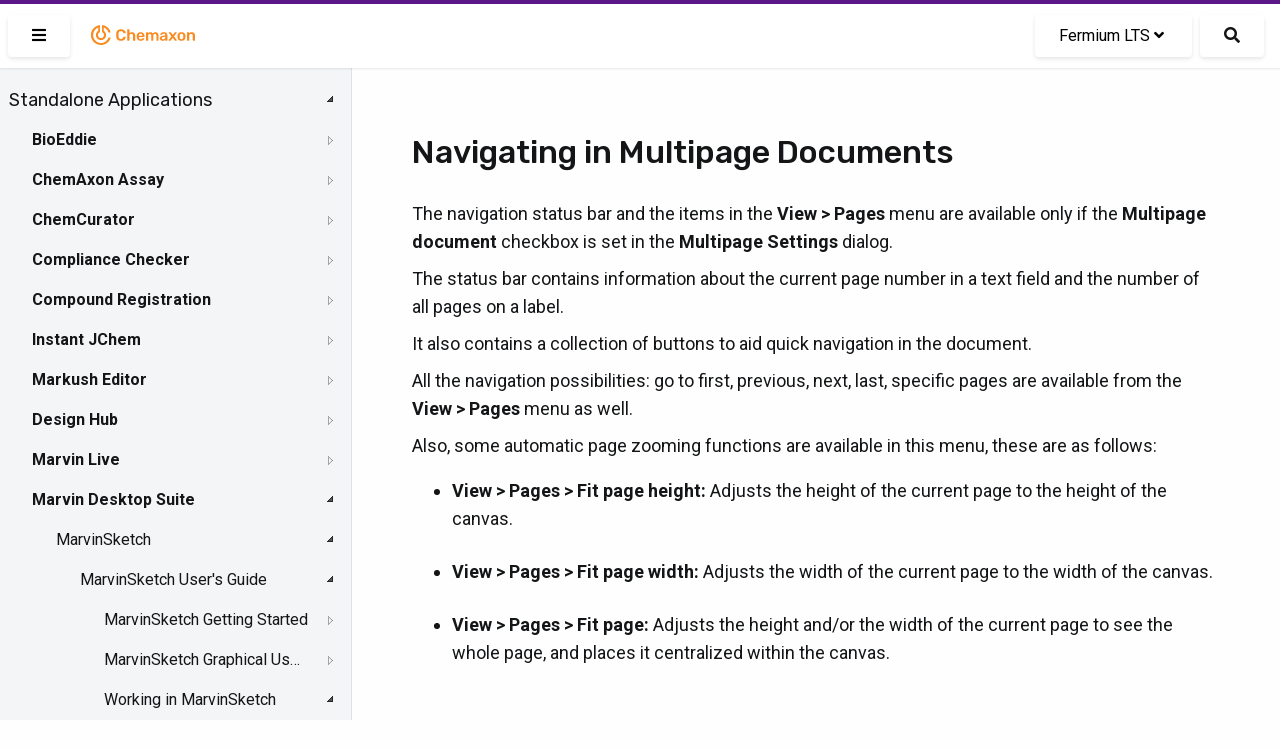

--- FILE ---
content_type: text/html; charset=UTF-8
request_url: https://docs.chemaxon.com/display/lts-fermium/navigating-in-multipage-documents.md
body_size: 42078
content:
<!doctype html>
<html>
<head>
    <!-- META Tags -->
    <meta http-equiv="Content-Type" content="text/html; charset=utf-8"/>
    <title>Navigating in Multipage Documents | Chemaxon Docs</title>
    <meta http-equiv="X-UA-Compatible" content="IE=edge,chrome=1">
    <meta name="viewport" content="width=device-width,initial-scale=1,maximum-scale=1,user-scalable=no"/>

<!-- SEO -->
    <meta name="author" content="">
    <meta name="description" content="">
    <meta name="keywords" content="">
    <meta name="twitter:card" value="summary">

                                                            <meta property="og:type" content="article"/>
                                                                                        <link rel="apple-touch-icon-precomposed" sizes="57x57" href="/favicons/apple-touch-icon-57x57.png" />
<link rel="apple-touch-icon-precomposed" sizes="114x114" href="/favicons/apple-touch-icon-114x114.png" />
<link rel="apple-touch-icon-precomposed" sizes="72x72" href="/favicons/apple-touch-icon-72x72.png" />
<link rel="apple-touch-icon-precomposed" sizes="144x144" href="/favicons/apple-touch-icon-144x144.png" />
<link rel="apple-touch-icon-precomposed" sizes="60x60" href="/favicons/apple-touch-icon-60x60.png" />
<link rel="apple-touch-icon-precomposed" sizes="120x120" href="/favicons/apple-touch-icon-120x120.png" />
<link rel="apple-touch-icon-precomposed" sizes="76x76" href="/favicons/apple-touch-icon-76x76.png" />
<link rel="apple-touch-icon-precomposed" sizes="152x152" href="/favicons/apple-touch-icon-152x152.png" />
<link rel="icon" type="image/png" href="/favicons/favicon-196x196.png" sizes="196x196" />
<link rel="icon" type="image/png" href="/favicons/favicon-96x96.png" sizes="96x96" />
<link rel="icon" type="image/png" href="/favicons/favicon-32x32.png" sizes="32x32" />
<link rel="icon" type="image/png" href="/favicons/favicon-16x16.png" sizes="16x16" />
<link rel="icon" type="image/png" href="/favicons/favicon-128.png" sizes="128x128" />
<meta name="application-name" content="Chemaxon - Software for Chemistry and Biology"/>
<meta name="msapplication-TileColor" content="#FFFFFF" />
<meta name="msapplication-TileImage" content="/favicons/mstile-144x144.png" />
<meta name="msapplication-square70x70logo" content="/favicons/mstile-70x70.png" />
<meta name="msapplication-square150x150logo" content="/favicons/mstile-150x150.png" />
<meta name="msapplication-wide310x150logo" content="/favicons/mstile-310x150.png" />
<meta name="msapplication-square310x310logo" content="/favicons/mstile-310x310.png" />
<!-- CSS -->
    <link href="https://fonts.googleapis.com/css2?family=Roboto+Mono&family=Roboto:ital,wght@0,300;0,400;0,500;0,700;1,300;1,400;1,500;1,700&family=Rubik:wght@300;400;500&display=swap"
          rel="stylesheet">
    <link rel="stylesheet" href="https://docs.chemaxon.com/vendor/binarytorch/larecipe/assets/css/app.css">
    <link rel="stylesheet" href="https://docs.chemaxon.com/js/jstree/themes/default/style.min.css">

    <!-- Favicon -->
    <link rel="apple-touch-icon" href="https://docs.chemaxon.com/">
    <link rel="shortcut icon" type="image/png" href="https://docs.chemaxon.com/"/>

    <!-- FontAwesome -->
    <link rel="stylesheet" href="https://docs.chemaxon.com/vendor/binarytorch/larecipe/assets/css/font-awesome.css">
            <link rel="stylesheet" href="https://docs.chemaxon.com/vendor/binarytorch/larecipe/assets/css/font-awesome-v4-shims.css">
    
<!-- Dynamic Colors -->
    <style>
    :root {
        --primary: #ffa000;
        --secondary: #dd8000;
    }

    :not(pre)>code[class*=language-], pre[class*=language-] {
        border-top: 3px solid #ffa000;
    }
    
    .bg-gradient-primary {
        background: linear-gradient(87deg, #ffa000 0, #dd8000 100%) !important;
    }

    [v-cloak] > * { 
        display: none; 
    }
    
    [v-cloak]::before { 
        content: " ";
        position: absolute;
        width: 100%;
        height: 100%;
        background-color: #F2F6FA;
    }
</style>
<!-- CSRF Token -->
    <meta name="csrf-token" content="Y54j1iAXy6iULie0BJGdjhfOC0T3f3qyg4LNwvrZ">

    
    <link rel="stylesheet" href="https://cdnjs.cloudflare.com/ajax/libs/tocbot/4.11.2/tocbot.css">
    <link rel="stylesheet" href="https://docs.chemaxon.com/css/custom.css">
    <link rel="stylesheet" href="https://docs.chemaxon.com/vendor/fluidbox/css/fluidbox.min.css">

    
    <style type="text/css">
        @media  print {
            footer {
                page-break-after: always;
            }
        }
    </style>

    <!-- Matomo -->
    <script>
        var _paq = window._paq = window._paq || [];
        /* tracker methods like "setCustomDimension" should be called before "trackPageView" */
        _paq.push(["disableCookies"]);
        _paq.push(['trackPageView']);
        _paq.push(['enableLinkTracking']);
        _paq.push(['enableHeartBeatTimer', 5]);
        (function() {
        var u="https://chemaxon.matomo.cloud/";
        _paq.push(['setTrackerUrl', u+'matomo.php']);
        _paq.push(['setSiteId', '2']);
        var d=document, g=d.createElement('script'), s=d.getElementsByTagName('script')[0];
        g.async=true; g.src='//cdn.matomo.cloud/chemaxon.matomo.cloud/matomo.js'; s.parentNode.insertBefore(g,s);
        })();
    </script>
    <!-- End Matomo Code -->
</head>
<body class="language-java">
<div id="app" v-cloak>
            <div class="fixed pin-t pin-x z-40 navbar">
    <div class="pimp-line text-white h-1"></div>

    <nav class="flex items-center justify-between text-black bg-navbar shadow-xs h-16">
        <div class="flex items-center flex-no-shrink">

            <larecipe-button class="ml-2" title="Sidebar" :type="sidebar ? 'default' : 'primary'" @click="sidebar=!sidebar">
                <i class="fas fa-bars" id="search-button-icon"></i>
            </larecipe-button>

            <a href="https://docs.chemaxon.com" class="flex items-center flex-no-shrink text-black mx-4">
                <p class="inline-block logo__wrapper">
                    <svg height="30px" viewBox="0 0 115 30" style="enable-background:new 0 0 115 30;" version="1.1" xmlns="http://www.w3.org/2000/svg" xmlns:xlink="http://www.w3.org/1999/xlink" title="Chemaxon Docs">
    <defs></defs>
    <path style="fill: #fa8b1e;" class="chemaxon-logo" d="M24.613,18.037C23.314,22.073,19.507,25,15,25C9.422,25,4.9,20.523,4.9,15c0-5.027,3.747-9.187,8.627-9.893
	C13.776,5.071,14,5.274,14,5.525v6.119c0,0.246-0.121,0.488-0.339,0.604C12.678,12.767,12,13.834,12,15.078
	c0,1.755,1.343,3.022,3,3.022s3-1.268,3-3.022c0-1.243-0.678-2.31-1.661-2.83C16.121,12.132,16,11.89,16,11.644V5.529
	c0-0.252,0.225-0.455,0.474-0.418c3.847,0.558,6.984,3.265,8.138,6.851c0.085,0.265-0.124,0.538-0.403,0.538h-1.352
	c-0.215,0-0.4-0.137-0.475-0.338c-0.797-2.123-2.468-3.8-4.561-4.615C17.812,7.543,17.8,7.55,17.8,7.561l0,3.274
	c1.384,0.903,2.3,2.451,2.3,4.215c0,2.789-2.283,5.05-5.1,5.05s-5.1-2.261-5.1-5.05c0-1.764,0.916-3.312,2.3-4.215l0-3.285
	c0-0.011-0.011-0.019-0.022-0.015C9.211,8.686,7.1,11.59,7.1,15c0,4.418,3.537,8,7.9,8c3.375,0,6.251-2.145,7.382-5.162
	c0.076-0.201,0.261-0.338,0.476-0.338l1.353,0C24.489,17.5,24.698,17.772,24.613,18.037z M33.217,11.726
	c0.428-0.4,0.998-0.601,1.713-0.601c0.618,0,1.136,0.128,1.552,0.384c0.416,0.257,0.71,0.736,0.88,1.44
	c0.032,0.139,0.086,0.237,0.16,0.296s0.17,0.088,0.288,0.088h1.521c0.096,0,0.178-0.032,0.248-0.096
	c0.068-0.064,0.098-0.144,0.088-0.24c-0.012-0.522-0.129-1.008-0.353-1.456c-0.224-0.447-0.538-0.84-0.944-1.176
	c-0.405-0.336-0.896-0.6-1.472-0.792s-1.227-0.288-1.952-0.288c-0.981,0-1.816,0.174-2.504,0.521s-1.216,0.845-1.584,1.495
	c-0.368,0.651-0.573,1.425-0.616,2.32c-0.011,0.459-0.016,0.938-0.016,1.44c0,0.501,0.005,0.971,0.016,1.408
	c0.043,0.906,0.245,1.683,0.608,2.327c0.362,0.646,0.888,1.142,1.576,1.488c0.688,0.347,1.527,0.521,2.52,0.521
	c0.726,0,1.376-0.097,1.952-0.288c0.576-0.192,1.066-0.456,1.472-0.792c0.406-0.336,0.721-0.729,0.944-1.177
	c0.224-0.447,0.341-0.933,0.353-1.455c0.01-0.097-0.02-0.177-0.088-0.24c-0.07-0.064-0.152-0.097-0.248-0.097H37.81
	c-0.118,0-0.214,0.027-0.288,0.08c-0.074,0.054-0.128,0.155-0.16,0.305c-0.16,0.693-0.451,1.171-0.872,1.432
	c-0.421,0.262-0.941,0.392-1.56,0.392c-0.715,0-1.285-0.199-1.713-0.6c-0.426-0.4-0.655-1.059-0.688-1.976
	c-0.031-0.918-0.031-1.813,0-2.688C32.562,12.784,32.791,12.125,33.217,11.726z M47.672,12.605c-0.485-0.293-1.054-0.44-1.704-0.44
	c-0.608,0-1.12,0.107-1.536,0.32c-0.416,0.214-0.768,0.49-1.056,0.832V9.669c0-0.106-0.034-0.197-0.104-0.271
	c-0.069-0.074-0.162-0.112-0.279-0.112h-1.424c-0.107,0-0.198,0.038-0.272,0.112c-0.075,0.074-0.112,0.165-0.112,0.271v10.593
	c0,0.106,0.037,0.197,0.112,0.271c0.074,0.075,0.165,0.112,0.272,0.112h1.424c0.117,0,0.21-0.037,0.279-0.112
	c0.07-0.074,0.104-0.165,0.104-0.271v-4.4c0-0.618,0.168-1.104,0.504-1.456s0.781-0.528,1.336-0.528
	c0.576,0,1.017,0.177,1.319,0.528c0.305,0.352,0.457,0.838,0.457,1.456v4.4c0,0.106,0.037,0.197,0.111,0.271
	c0.074,0.075,0.166,0.112,0.272,0.112h1.44c0.105,0,0.197-0.037,0.271-0.112c0.074-0.074,0.111-0.165,0.111-0.271v-4.496
	c0-0.747-0.133-1.387-0.399-1.92S48.157,12.898,47.672,12.605z M58.109,14.189c0.299,0.635,0.448,1.368,0.448,2.2v0.336
	c0,0.106-0.037,0.197-0.112,0.271c-0.074,0.075-0.17,0.112-0.287,0.112h-5.312c0,0.063,0,0.106,0,0.128
	c0.011,0.373,0.082,0.718,0.217,1.032c0.133,0.314,0.33,0.567,0.592,0.76c0.261,0.192,0.572,0.288,0.936,0.288
	c0.299,0,0.549-0.045,0.752-0.136s0.368-0.195,0.496-0.312s0.219-0.213,0.271-0.288c0.097-0.128,0.174-0.205,0.232-0.231
	s0.146-0.04,0.264-0.04h1.377c0.105,0,0.193,0.031,0.264,0.096c0.068,0.064,0.098,0.144,0.088,0.24
	c-0.011,0.171-0.1,0.379-0.264,0.624c-0.166,0.245-0.403,0.485-0.713,0.72c-0.309,0.234-0.695,0.43-1.16,0.584
	c-0.463,0.154-0.994,0.232-1.592,0.232c-1.184,0-2.123-0.342-2.815-1.024c-0.694-0.683-1.067-1.653-1.12-2.912
	c-0.011-0.106-0.016-0.242-0.016-0.408c0-0.165,0.005-0.296,0.016-0.392c0.043-0.811,0.227-1.507,0.552-2.088
	s0.776-1.029,1.353-1.344s1.253-0.473,2.031-0.473c0.864,0,1.59,0.179,2.176,0.536C57.368,13.059,57.811,13.555,58.109,14.189z
	 M56.382,15.717c0-0.416-0.069-0.781-0.208-1.096s-0.342-0.56-0.607-0.735c-0.268-0.177-0.588-0.265-0.961-0.265
	s-0.693,0.088-0.959,0.265c-0.268,0.176-0.467,0.421-0.601,0.735s-0.2,0.68-0.2,1.096v0.049h3.536V15.717z M71.014,12.549
	c-0.453-0.256-0.957-0.384-1.512-0.384c-0.565,0-1.08,0.131-1.544,0.393c-0.464,0.261-0.819,0.605-1.063,1.031
	c-0.48-0.97-1.328-1.445-2.545-1.424c-0.522,0.011-0.973,0.12-1.352,0.328s-0.68,0.462-0.904,0.76v-0.544
	c0-0.106-0.037-0.197-0.111-0.271c-0.075-0.075-0.166-0.112-0.272-0.112h-1.248c-0.106,0-0.197,0.037-0.272,0.112
	c-0.074,0.074-0.111,0.165-0.111,0.271v7.553c0,0.106,0.037,0.197,0.111,0.271c0.075,0.075,0.166,0.112,0.272,0.112h1.345
	c0.105,0,0.197-0.037,0.271-0.112c0.074-0.074,0.111-0.165,0.111-0.271v-4.465c0-0.479,0.075-0.858,0.225-1.136
	c0.148-0.277,0.342-0.478,0.576-0.6c0.234-0.123,0.475-0.185,0.72-0.185c0.267,0,0.517,0.059,0.752,0.177
	c0.234,0.117,0.427,0.317,0.576,0.6s0.224,0.664,0.224,1.144v4.465c0,0.106,0.037,0.197,0.112,0.271
	c0.074,0.075,0.165,0.112,0.272,0.112h1.312c0.106,0,0.197-0.037,0.272-0.112c0.074-0.074,0.111-0.165,0.111-0.271v-4.465
	c0-0.479,0.074-0.861,0.225-1.144c0.148-0.282,0.341-0.482,0.576-0.6c0.234-0.118,0.469-0.177,0.703-0.177
	c0.288,0,0.549,0.059,0.784,0.177c0.234,0.117,0.421,0.317,0.56,0.6s0.209,0.664,0.209,1.144v4.465c0,0.106,0.037,0.197,0.111,0.271
	c0.074,0.075,0.166,0.112,0.271,0.112h1.312c0.107,0,0.197-0.037,0.272-0.112c0.074-0.074,0.112-0.165,0.112-0.271v-4.593
	c0-0.789-0.131-1.442-0.393-1.96C71.824,13.192,71.467,12.806,71.014,12.549z M81.193,14.054c0.128,0.373,0.191,0.768,0.191,1.184
	v5.024c0,0.106-0.037,0.197-0.111,0.271c-0.075,0.075-0.166,0.112-0.272,0.112h-1.296c-0.117,0-0.211-0.037-0.279-0.112
	c-0.07-0.074-0.104-0.165-0.104-0.271v-0.624c-0.139,0.191-0.325,0.378-0.56,0.56c-0.235,0.182-0.521,0.328-0.856,0.44
	c-0.336,0.111-0.733,0.168-1.192,0.168c-0.555,0-1.056-0.11-1.504-0.328c-0.447-0.219-0.803-0.513-1.064-0.88
	c-0.261-0.368-0.391-0.781-0.391-1.24c0-0.747,0.303-1.342,0.911-1.784s1.403-0.738,2.384-0.888l2.192-0.32v-0.336
	c0-0.448-0.112-0.795-0.336-1.04s-0.608-0.368-1.151-0.368c-0.385,0-0.697,0.078-0.937,0.232c-0.24,0.154-0.419,0.359-0.536,0.616
	c-0.086,0.139-0.208,0.208-0.368,0.208h-1.264c-0.118,0-0.206-0.032-0.265-0.097c-0.059-0.063-0.088-0.149-0.088-0.256
	c0.011-0.171,0.083-0.379,0.217-0.624c0.133-0.245,0.336-0.482,0.607-0.712s0.627-0.424,1.064-0.584s0.965-0.24,1.584-0.24
	c0.672,0,1.24,0.083,1.703,0.248c0.465,0.166,0.835,0.387,1.113,0.664C80.862,13.354,81.065,13.68,81.193,14.054z M79.258,16.693
	l-1.601,0.256c-0.63,0.096-1.099,0.251-1.408,0.464c-0.31,0.214-0.464,0.475-0.464,0.784c0,0.234,0.072,0.435,0.216,0.6
	c0.144,0.166,0.328,0.288,0.552,0.368c0.225,0.08,0.459,0.12,0.705,0.12c0.373,0,0.711-0.08,1.016-0.24
	c0.304-0.159,0.544-0.407,0.72-0.744c0.177-0.336,0.265-0.76,0.265-1.271V16.693z M90.781,20.021l-2.735-3.616l2.56-3.456
	c0.032-0.053,0.057-0.102,0.072-0.144c0.016-0.043,0.023-0.091,0.023-0.145c0-0.085-0.034-0.162-0.104-0.231
	s-0.152-0.104-0.248-0.104h-1.328c-0.128,0-0.221,0.032-0.279,0.096c-0.059,0.064-0.109,0.123-0.152,0.177l-1.809,2.399
	l-1.808-2.399c-0.032-0.054-0.08-0.112-0.144-0.177c-0.064-0.063-0.16-0.096-0.288-0.096H83.15c-0.097,0-0.18,0.035-0.248,0.104
	c-0.07,0.069-0.104,0.151-0.104,0.248c0,0.042,0.008,0.085,0.024,0.128c0.016,0.042,0.039,0.091,0.071,0.144l2.528,3.424
	l-2.721,3.648c-0.042,0.063-0.071,0.117-0.088,0.16c-0.016,0.042-0.023,0.08-0.023,0.111c0,0.097,0.035,0.179,0.104,0.248
	c0.07,0.069,0.152,0.104,0.248,0.104h1.408c0.129,0,0.221-0.029,0.28-0.088c0.059-0.059,0.109-0.115,0.151-0.168l1.953-2.544
	l1.92,2.544c0.042,0.053,0.096,0.109,0.16,0.168c0.063,0.059,0.154,0.088,0.271,0.088h1.456c0.096,0,0.179-0.035,0.247-0.104
	c0.07-0.069,0.104-0.151,0.104-0.248c0-0.031-0.008-0.069-0.024-0.111C90.854,20.139,90.824,20.085,90.781,20.021z M99.482,15.781
	c0.011,0.192,0.016,0.427,0.016,0.704s-0.005,0.512-0.016,0.704c-0.043,0.726-0.216,1.359-0.52,1.904
	c-0.305,0.544-0.747,0.965-1.328,1.264c-0.582,0.299-1.299,0.448-2.152,0.448s-1.57-0.149-2.152-0.448
	c-0.581-0.299-1.023-0.72-1.328-1.264c-0.303-0.545-0.477-1.179-0.52-1.904c-0.011-0.192-0.016-0.427-0.016-0.704
	s0.005-0.512,0.016-0.704c0.043-0.736,0.221-1.373,0.536-1.912c0.314-0.538,0.763-0.957,1.345-1.256
	c0.58-0.299,1.287-0.448,2.119-0.448s1.539,0.149,2.12,0.448s1.029,0.718,1.345,1.256C99.262,14.408,99.439,15.045,99.482,15.781z
	 M97.322,16.485c0-0.256-0.006-0.464-0.016-0.624c-0.032-0.693-0.203-1.219-0.512-1.576c-0.311-0.357-0.747-0.536-1.312-0.536
	s-1.002,0.179-1.312,0.536c-0.309,0.357-0.479,0.883-0.512,1.576c-0.01,0.16-0.016,0.368-0.016,0.624s0.006,0.464,0.016,0.624
	c0.032,0.693,0.203,1.219,0.512,1.576c0.311,0.357,0.747,0.536,1.312,0.536s1.002-0.179,1.312-0.536
	c0.309-0.357,0.479-0.883,0.512-1.576C97.316,16.949,97.322,16.741,97.322,16.485z M108.65,13.846
	c-0.262-0.533-0.632-0.947-1.111-1.24c-0.48-0.293-1.046-0.44-1.696-0.44c-0.64,0-1.177,0.115-1.608,0.344
	c-0.432,0.229-0.787,0.516-1.063,0.856v-0.656c0-0.106-0.038-0.197-0.112-0.271c-0.074-0.075-0.166-0.112-0.271-0.112h-1.312
	c-0.107,0-0.197,0.037-0.271,0.112c-0.075,0.074-0.112,0.165-0.112,0.271v7.553c0,0.106,0.037,0.197,0.112,0.271
	c0.074,0.075,0.164,0.112,0.271,0.112h1.408c0.106,0,0.197-0.037,0.271-0.112c0.074-0.074,0.112-0.165,0.112-0.271v-4.4
	c0-0.618,0.165-1.104,0.496-1.456s0.773-0.528,1.328-0.528c0.575,0,1.016,0.177,1.319,0.528c0.305,0.352,0.457,0.838,0.457,1.456
	v4.4c0,0.106,0.037,0.197,0.111,0.271c0.074,0.075,0.166,0.112,0.271,0.112h1.408c0.107,0,0.197-0.037,0.272-0.112
	c0.075-0.074,0.112-0.165,0.112-0.271v-4.496C109.043,15.019,108.912,14.379,108.65,13.846z"></path>
</svg>
                </p>
            </a>
        </div>

        <div class="block mx-4 flex items-center">
            <larecipe-dropdown>
                <larecipe-button type="default" class="flex">
                    Fermium LTS <i
                            class="mx-1 fa fa-angle-down"></i>
                </larecipe-button>

                <template slot="list">
                    <ul class="list-reset" style="white-space: nowrap;">
                                                    <li class="py-2 hover:bg-grey-lightest">
                                <a class="px-6 text-grey-darkest"
                                   href="https://docs.chemaxon.com/display/docs/navigating-in-multipage-documents.md">Latest</a>
                            </li>
                                                    <li class="py-2 hover:bg-grey-lightest">
                                <a class="px-6 text-grey-darkest"
                                   href="https://docs.chemaxon.com/display/lts-radium/navigating-in-multipage-documents.md">Radium LTS</a>
                            </li>
                                                    <li class="py-2 hover:bg-grey-lightest">
                                <a class="px-6 text-grey-darkest"
                                   href="https://docs.chemaxon.com/display/lts-platinum/navigating-in-multipage-documents.md">Platinum LTS</a>
                            </li>
                                                    <li class="py-2 hover:bg-grey-lightest">
                                <a class="px-6 text-grey-darkest"
                                   href="https://docs.chemaxon.com/display/lts-osmium/navigating-in-multipage-documents.md">Osmium LTS</a>
                            </li>
                                                    <li class="py-2 hover:bg-grey-lightest">
                                <a class="px-6 text-grey-darkest"
                                   href="https://docs.chemaxon.com/display/lts-neon/navigating-in-multipage-documents.md">Neon LTS</a>
                            </li>
                                                    <li class="py-2 hover:bg-grey-lightest">
                                <a class="px-6 text-grey-darkest"
                                   href="https://docs.chemaxon.com/display/lts-mercury/navigating-in-multipage-documents.md">Mercury LTS</a>
                            </li>
                                                    <li class="py-2 hover:bg-grey-lightest">
                                <a class="px-6 text-grey-darkest"
                                   href="https://docs.chemaxon.com/display/lts-lithium/navigating-in-multipage-documents.md">Lithium LTS</a>
                            </li>
                                                    <li class="py-2 hover:bg-grey-lightest">
                                <a class="px-6 text-grey-darkest"
                                   href="https://docs.chemaxon.com/display/lts-krypton/navigating-in-multipage-documents.md">Krypton LTS</a>
                            </li>
                                                    <li class="py-2 hover:bg-grey-lightest">
                                <a class="px-6 text-grey-darkest"
                                   href="https://docs.chemaxon.com/display/lts-iodine/navigating-in-multipage-documents.md">Iodine LTS</a>
                            </li>
                                                    <li class="py-2 hover:bg-grey-lightest">
                                <a class="px-6 text-grey-darkest"
                                   href="https://docs.chemaxon.com/display/lts-helium/navigating-in-multipage-documents.md">Helium LTS</a>
                            </li>
                                                    <li class="py-2 hover:bg-grey-lightest">
                                <a class="px-6 text-grey-darkest"
                                   href="https://docs.chemaxon.com/display/lts-gallium/navigating-in-multipage-documents.md">Gallium LTS</a>
                            </li>
                                                    <li class="py-2 hover:bg-grey-lightest">
                                <a class="px-6 text-grey-darkest"
                                   href="https://docs.chemaxon.com/display/lts-fermium/navigating-in-multipage-documents.md">Fermium LTS</a>
                            </li>
                                                    <li class="py-2 hover:bg-grey-lightest">
                                <a class="px-6 text-grey-darkest"
                                   href="https://docs.chemaxon.com/display/lts-europium/navigating-in-multipage-documents.md">Europium LTS</a>
                            </li>
                                            </ul>
                </template>
            </larecipe-dropdown>

            <a href="https://docs.chemaxon.com/display/lts-fermium/s"
                class="button ml-2 rounded-md text-base search__button"
                title="Search">
                <i class="fas fa-search" id="search-button-icon"></i>
            </a>
                    </div>
    </nav>
</div>
    
    

    <div>
	<div class="sidebar" :class="[{'is-hidden': ! sidebar}]">




















    <div class="menu">
        <ul>
<li><a href="standalone-applications.md">Standalone Applications</a>
<ul>
<li><a href="bioeddie.md">BioEddie</a>
<ul>
<li><a href="bioeddie-developer-s-guide.md">BioEddie Developer's Guide</a></li>
<li><a href="bioeddie-user-s-guide.md">BioEddie User's Guide</a>
<ul>
<li><a href="bioeddie-interface-overview.md">BioEddie Interface Overview</a>
<ul>
<li><a href="toolbar-of-bioeddie.md">Toolbar of BioEddie</a></li>
<li><a href="monomer-library-panel.md">Monomer Library Panel</a></li>
<li><a href="dialogues.md">Dialogues</a></li>
</ul></li>
<li><a href="working-in-the-editor.md">Working in the Editor</a>
<ul>
<li><a href="import-to-bioeddie.md">Import to BioEddie</a></li>
<li><a href="editing-molecules-in-bioeddie.md">Editing molecules in BioEddie</a>
<ul>
<li><a href="selection-of-molecule-parts.md">Selection of molecule parts</a></li>
<li><a href="create-a-bond.md">Create a bond</a></li>
<li><a href="deleting-molecule-parts.md">Deleting molecule parts</a></li>
<li><a href="add-insert-replace-delete-a-monomer.md">Add - Insert - Replace - Delete a monomer</a></li>
<li><a href="moving-molecules-on-the-canvas.md">Moving molecules on the canvas</a></li>
<li><a href="clean.md">Clean</a></li>
<li><a href="zooming.md">Zooming</a></li>
<li><a href="editing-domains.md">Editing domains</a></li>
</ul></li>
<li><a href="annotations.md">Annotations</a></li>
<li><a href="monomer-library.md">Monomer Library</a>
<ul>
<li><a href="load-library.md">Load library</a></li>
<li><a href="grouping-monomers.md">Grouping monomers</a></li>
<li><a href="library-manager.md">Library Manager</a></li>
</ul></li>
</ul></li>
<li><a href="saving-a-structure.md">Saving a structure</a></li>
<li><a href="replace-tool.md">Replace tool</a></li>
</ul></li>
<li><a href="bioeddie-system-requirements.md">BioEddie System Requirements</a></li>
<li><a href="bioeddie-licensing.md">BioEddie Licensing</a></li>
<li><a href="bioeddie-getting-help-and-support.md">BioEddie Getting Help and Support</a></li>
<li><a href="bioeddie-history-of-changes.md">BioEddie History of Changes</a></li>
</ul></li>
<li><a href="chemaxon-assay.md">ChemAxon Assay</a>
<ul>
<li><a href="user-guide-for-assay.md">User guide for Assay</a>
<ul>
<li><a href="processed-data-upload.md">Processed data upload</a></li>
<li><a href="template-file-usage.md">Template File Usage</a></li>
</ul></li>
<li><a href="administration-guide-for-assay.md">Administration guide for Assay</a></li>
<li><a href="assay-release-notes.md">Assay Release Notes</a>
<ul>
<li><a href="manual-for-migration-from-procedure-to-protocol.md">Manual for Migration from Procedure to Protocol</a></li>
</ul></li>
</ul></li>
<li><a href="chemcurator.md">ChemCurator</a>
<ul>
<li><a href="chemcurator-getting-help-and-support.md">ChemCurator Getting Help and Support</a></li>
<li><a href="chemcurator-history-of-changes.md">ChemCurator History of Changes</a></li>
<li><a href="chemcurator-installation-and-system-requirements.md">ChemCurator Installation and System Requirements</a></li>
<li><a href="chemcurator-licensing.md">ChemCurator Licensing</a></li>
<li><a href="chemcurator-user-s-guide.md">ChemCurator User's Guide</a></li>
<li><a href="command-line-mode.md">Command-Line Mode</a></li>
<li><a href="integration-server-administrator-guide.md">Integration Server Administrator Guide</a></li>
</ul></li>
<li><a href="compliance-checker.md">Compliance Checker</a>
<ul>
<li><a href="user-guide-compliance-checker.md">User Guide - Compliance Checker</a>
<ul>
<li><a href="login-in-compliance-checker.md">Login in Compliance Checker</a></li>
<li><a href="single-check.md">Single Check</a></li>
<li><a href="file-check.md">File check</a></li>
</ul></li>
<li><a href="admin-guide-compliance-checker.md">Admin Guide - Compliance Checker</a>
<ul>
<li><a href="install-guide-compliance-checker.md">Install Guide - Compliance Checker</a>
<ul>
<li><a href="system-requirements-compliance-checker.md">System Requirements - Compliance Checker</a></li>
<li><a href="installing-compliance-checker.md">Installing Compliance Checker</a></li>
<li><a href="old-linux-installer.md">Old Linux Installer</a></li>
</ul></li>
<li><a href="configuring-compliance-checker.md">Configuring Compliance Checker</a></li>
<li><a href="administration-gui.md">Administration GUI</a>
<ul>
<li><a href="login-as-administrator.md">Login as Administrator</a></li>
<li><a href="update-the-regulations.md">Update the regulations</a></li>
<li><a href="system-monitor.md">System monitor</a></li>
<li><a href="category-group-editor.md">Category group editor</a></li>
<li><a href="user-defined-category-editor.md">User-defined category editor</a></li>
<li><a href="history.md">History</a>
<ul>
<li><a href="database-update-history.md">Database update history</a></li>
<li><a href="file-check-history.md">File check history</a></li>
<li><a href="single-check-history.md">Single check history</a></li>
</ul></li>
<li><a href="report-template-editor.md">Report template editor</a></li>
</ul></li>
<li><a href="integration-api.md">Integration API</a></li>
<li><a href="workflow-tools.md">Workflow tools</a></li>
</ul></li>
<li><a href="compliance-checker-getting-help-and-support.md">Compliance Checker Getting Help and Support</a></li>
<li><a href="compliance-checker-history-of-changes.md">Compliance Checker History of Changes</a>
<ul>
<li><a href="compliance-checker-software.md">Compliance Checker - Software</a></li>
<li><a href="compliance-checker-knowledge-base.md">Compliance Checker - Knowledge Base</a></li>
</ul></li>
<li><a href="try-out.md">Try out!</a></li>
</ul></li>
<li><a href="compound-registration.md">Compound Registration</a>
<ul>
<li><a href="quick-start-guide.md">Quick Start Guide</a>
<ul>
<li><a href="register-a-new-compound.md">Register a new compound</a></li>
<li><a href="register-a-new-lot.md">Register a new lot</a></li>
<li><a href="register-a-new-compound-reviewing-matches.md">Register a new compound reviewing matches</a></li>
<li><a href="dealing-with-failed-submissions.md">Dealing with failed submissions</a></li>
<li><a href="register-compounds-without-structures.md">Register compounds without structures</a></li>
</ul></li>
<li><a href="compound-registration-user-s-guide.md">Compound Registration User's Guide</a>
<ul>
<li><a href="overview.md">Overview</a></li>
<li><a href="compound-registration-abbreviations.md">Compound Registration Abbreviations</a></li>
<li><a href="definitions-of-terms.md">Definitions of Terms</a></li>
<li><a href="compound-registration-introduction.md">Compound Registration Introduction</a></li>
<li><a href="login.md">Login</a></li>
<li><a href="dashboard-page.md">Dashboard page</a></li>
<li><a href="autoregistration.md">Autoregistration</a>
<ul>
<li><a href="registration-page.md">Registration page</a></li>
<li><a href="register-a-virtual-compound.md">Register a Virtual Compound</a></li>
</ul></li>
<li><a href="bulk-upload.md">Bulk Upload</a>
<ul>
<li><a href="upload-compounds.md">Upload compounds</a>
<ul>
<li><a href="upload-summary-page.md">Upload summary page</a></li>
</ul></li>
<li><a href="upload-salts-and-solvates.md">Upload salts and solvates</a></li>
</ul></li>
<li><a href="advanced-registration.md">Advanced Registration</a>
<ul>
<li><a href="register-from-the-registration-page.md">Register from the Registration page</a></li>
<li><a href="registering-from-the-submission-page.md">Registering from the Submission page</a>
<ul>
<li><a href="registering-new-structures.md">Registering new structures</a></li>
<li><a href="registering-matching-structures.md">Registering matching structures</a></li>
<li><a href="possible-status-messages-how-to-register.md">Possible status messages - how to register</a></li>
</ul></li>
<li><a href="staging-area.md">Staging area</a>
<ul>
<li><a href="actions-in-the-staging-area.md">Actions in the Staging area</a></li>
</ul></li>
<li><a href="submission-correction-page.md">Submission correction page</a>
<ul>
<li><a href="workspace.md">Workspace</a></li>
<li><a href="status-message.md">Status message</a></li>
<li><a href="structure-area.md">Structure area</a></li>
<li><a href="data-fields.md">Data fields</a></li>
<li><a href="card.md">Card</a></li>
</ul></li>
</ul></li>
<li><a href="search2.md">Search</a>
<ul>
<li><a href="search-option.md">Search option</a>
<ul>
<li><a href="type-of-search.md">Type of search</a></li>
<li><a href="match-type.md">Match type</a></li>
<li><a href="search-query.md">Search query</a></li>
</ul></li>
</ul></li>
<li><a href="user-profile.md">User Profile</a></li>
<li><a href="download.md">Download</a></li>
<li><a href="browse-page.md">Browse page</a>
<ul>
<li><a href="browser.md">Browser</a></li>
<li><a href="browse-card.md">Browse-card</a></li>
<li><a href="parent-level-amendment.md">Parent level amendment</a></li>
<li><a href="version-level-amendment.md">Version level amendment</a></li>
<li><a href="lot-level-amendment.md">Lot level amendment</a></li>
</ul></li>
<li><a href="appendix-a-calculations.md">Appendix A. Calculations</a></li>
<li><a href="appendix-b-markush-structures.md">Appendix B. Markush Structures</a></li>
<li><a href="multi-component-compounds.md">Multi-Component compounds</a></li>
<li><a href="restricted-compounds.md">Restricted compounds</a></li>
</ul></li>
<li><a href="configuration-guide.md">Configuration Guide</a>
<ul>
<li><a href="administration-page.md">Administration page</a>
<ul>
<li><a href="access-control.md">Access Control</a>
<ul>
<li><a href="users-and-groups.md">Users and groups</a></li>
<li><a href="groups-and-roles.md">Groups and roles</a></li>
<li><a href="project-based-access.md">Project based access</a></li>
<li><a href="authentication-providers.md">Authentication Providers</a></li>
</ul></li>
<li><a href="forms-and-fields.md">Forms and Fields</a>
<ul>
<li><a href="form-editor.md">Form Editor</a></li>
<li><a href="dictionary-manager.md">Dictionary Manager</a></li>
</ul></li>
<li><a href="chemistry.md">Chemistry</a></li>
<li><a href="chemical-structures.md">Chemical structures</a></li>
<li><a href="general-settings.md">General settings</a></li>
<li><a href="workflow.md">Workflow</a></li>
<li><a href="integration.md">Integration</a></li>
<li><a href="tools.md">Tools</a></li>
<li><a href="notifications.md">Notifications</a></li>
<li><a href="pages-configuration.md">Pages Configuration</a></li>
<li><a href="navigation.md">Navigation</a></li>
</ul></li>
<li><a href="authentication.md">Authentication</a></li>
<li><a href="database-connections.md">Database Connections</a></li>
<li><a href="e-mail-server-and-user-repository.md">E-mail Server and User Repository</a></li>
<li><a href="message-queues.md">Message Queues</a></li>
</ul></li>
<li><a href="deployment-guide.md">Deployment Guide</a>
<ul>
<li><a href="compound-registration-installation-requirements.md">Compound Registration Installation requirements</a></li>
<li><a href="database-setup.md">Database setup</a></li>
<li><a href="deploying-the-application.md">Deploying the application</a></li>
<li><a href="install-through-the-wizard.md">Install through the wizard</a></li>
<li><a href="upgrade-guide.md">Upgrade guide</a></li>
<li><a href="command-line-tools.md">Command Line Tools</a></li>
</ul></li>
<li><a href="compound-registration-faq.md">Compound Registration FAQ</a></li>
<li><a href="compound-registration-system-requirements.md">Compound Registration System Requirements</a></li>
<li><a href="compound-registration-history-of-changes.md">Compound Registration History of Changes</a></li>
<li><a href="api-documentation.md">API documentation</a></li>
</ul></li>
<li><a href="instant-jchem.md">Instant JChem</a>
<ul>
<li><a href="instant-jchem-user-guide.md">Instant Jchem User Guide</a>
<ul>
<li><a href="getting-started.md">Getting Started</a>
<ul>
<li><a href="about-instant-jchem.md">About Instant JChem</a></li>
<li><a href="additional-help-material.md">Additional Help Material</a></li>
<li><a href="instant-jchem-terminology.md">Instant JChem Terminology</a></li>
<li><a href="how-the-instant-jchem-items-fit-together.md">How the Instant JChem items fit together</a></li>
<li><a href="windows-menus-and-toolbars.md">Windows Menus and Toolbars</a></li>
<li><a href="instant-jchem-quick-start.md">Instant JChem Quick Start</a></li>
<li><a href="user-settings.md">User Settings</a></li>
<li><a href="licenses.md">Licenses</a></li>
<li><a href="instant-jchem-dictionary.md">Instant JChem Dictionary</a></li>
</ul></li>
<li><a href="ijc-projects.md">IJC Projects</a>
<ul>
<li><a href="about-projects.md">About Projects</a></li>
<li><a href="creating-a-new-project.md">Creating a new project</a></li>
<li><a href="shared-projects.md">Shared Projects</a></li>
</ul></li>
<li><a href="ijc-schemas.md">IJC Schemas</a>
<ul>
<li><a href="about-ijc-schemas.md">About IJC Schemas</a></li>
<li><a href="adding-a-new-schema.md">Adding a New Schema</a></li>
<li><a href="connecting-to-an-existing-ijc-schema.md">Connecting to an existing IJC schema</a></li>
<li><a href="logging-in-to-an-ijc-schema.md">Logging in to an IJC schema</a></li>
<li><a href="editing-schema-connection-settings.md">Editing Schema Connection Settings</a></li>
<li><a href="deleting-a-schema.md">Deleting a schema</a></li>
<li><a href="backing-up-and-restoring-schemas.md">Backing up and restoring schemas</a></li>
</ul></li>
<li><a href="viewing-and-managing-data.md">Viewing and Managing Data</a>
<ul>
<li><a href="viewing-data.md">Viewing Data</a>
<ul>
<li><a href="multiple-data-result-set.md">Multiple Data Result Set</a></li>
<li><a href="viewing-multi-entity-data.md">Viewing multi-entity data</a></li>
</ul></li>
<li><a href="form-view.md">Form View</a>
<ul>
<li><a href="design-mode.md">Design Mode</a></li>
<li><a href="browse-mode.md">Browse Mode</a></li>
<li><a href="query-mode.md">Query Mode</a></li>
</ul></li>
<li><a href="grid-view-in-instant-jchem.md">Grid View in Instant JChem</a></li>
<li><a href="form-widgets.md">Form Widgets</a>
<ul>
<li><a href="standard-widgets.md">Standard Widgets</a>
<ul>
<li><a href="textfield-widget.md">TextField Widget</a></li>
<li><a href="textarea-widget.md">TextArea Widget</a></li>
<li><a href="button-widget.md">Button Widget</a></li>
<li><a href="label-widget.md">Label Widget</a></li>
<li><a href="checkbox-widget.md">CheckBox Widget</a></li>
<li><a href="date-widget.md">Date Widget</a></li>
<li><a href="list-widget.md">List Widget</a></li>
<li><a href="browser-widget.md">Browser Widget</a></li>
<li><a href="table-widget.md">Table Widget</a></li>
<li><a href="multi-field-sheet-widget.md">Multi Field Sheet Widget</a></li>
<li><a href="molpane-widget.md">MolPane Widget</a></li>
<li><a href="structure-matrix-widget.md">Structure Matrix Widget</a></li>
<li><a href="treetable-widget.md">TreeTable Widget</a></li>
</ul></li>
<li><a href="visualisation-widgets.md">Visualisation Widgets</a>
<ul>
<li><a href="histogram-widget.md">Histogram Widget</a></li>
<li><a href="scatter-plot-widgets.md">Scatter Plot Widgets</a></li>
<li><a href="radar-chart-widget.md">Radar Chart Widget</a></li>
<li><a href="box-plot-widget.md">Box Plot Widget</a></li>
</ul></li>
<li><a href="container-widgets.md">Container Widgets</a>
<ul>
<li><a href="panel-widget.md">Panel Widget</a></li>
<li><a href="tabbed-panel-widget.md">Tabbed Panel Widget</a></li>
</ul></li>
</ul></li>
<li><a href="conditional-formatting.md">Conditional Formatting</a>
<ul>
<li><a href="step-by-step-guide.md">Step by Step guide</a></li>
<li><a href="creating-templates.md">Creating Templates</a></li>
</ul></li>
<li><a href="copying-views.md">Copying views</a></li>
<li><a href="adding-and-deleting-rows.md">Adding and Deleting Rows</a>
<ul>
<li><a href="editing-multiple-values.md">Editing Multiple Values</a></li>
</ul></li>
<li><a href="printing.md">Printing</a></li>
<li><a href="renderers.md">Renderers</a></li>
<li><a href="pivoting-in-ijc.md">Pivoting in IJC</a></li>
</ul></li>
<li><a href="lists-and-queries.md">Lists and Queries</a>
<ul>
<li><a href="running-queries.md">Running Queries</a>
<ul>
<li><a href="query-overview.md">Query Overview</a></li>
<li><a href="query-builder.md">Query Builder</a></li>
<li><a href="building-queries.md">Building Queries</a></li>
<li><a href="executing-queries.md">Executing Queries</a></li>
<li><a href="form-based-query.md">Form Based Query</a></li>
<li><a href="federated-search.md">Federated Search</a></li>
</ul></li>
<li><a href="list-and-query-management.md">List and Query Management</a></li>
<li><a href="cherry-picking.md">Cherry Picking</a></li>
</ul></li>
<li><a href="collaboration.md">Collaboration</a>
<ul>
<li><a href="sharing-items.md">Sharing Items</a></li>
<li><a href="instant-jchem-urls.md">Instant JChem URLs</a></li>
<li><a href="sharing-data-with-other-applications.md">Sharing data with other applications</a></li>
</ul></li>
<li><a href="import-and-export.md">Import and Export</a>
<ul>
<li><a href="using-file-import.md">Using File Import</a></li>
<li><a href="rdf-file-import.md">RDF File Import</a></li>
<li><a href="merging-data.md">Merging Data</a></li>
<li><a href="exporting-data.md">Exporting Data</a></li>
</ul></li>
<li><a href="editing-databases.md">Editing Databases</a>
<ul>
<li><a href="about-primary-keys.md">About Primary Keys</a></li>
<li><a href="controlling-editability.md">Controlling Editability</a></li>
<li><a href="editing-schemas.md">Editing Schemas</a>
<ul>
<li><a href="editing-data-trees.md">Editing Data Trees</a></li>
<li><a href="editing-entities.md">Editing Entities</a></li>
<li><a href="editing-existing-schemas.md">Editing Existing Schemas</a></li>
<li><a href="editing-fields.md">Editing Fields</a>
<ul>
<li><a href="calculated-fields.md">Calculated Fields</a></li>
<li><a href="pick-list.md">Pick list</a></li>
<li><a href="url-fields.md">URL Fields</a></li>
<li><a href="standard-fields.md">Standard Fields</a></li>
</ul></li>
<li><a href="editing-relationships.md">Editing Relationships</a></li>
</ul></li>
<li><a href="schema-editor.md">Schema Editor</a></li>
<li><a href="structure-views.md">Structure Views</a></li>
<li><a href="using-multiple-database-schemas.md">Using Multiple Database Schemas</a></li>
</ul></li>
<li><a href="relational-data.md">Relational Data</a>
<ul>
<li><a href="about-relationships.md">About Relationships</a></li>
<li><a href="about-data-trees.md">About Data Trees</a></li>
<li><a href="editing-child-data.md">Editing Child Data</a></li>
</ul></li>
<li><a href="chemical-calculations-and-predictions.md">Chemical Calculations and Predictions</a>
<ul>
<li><a href="about-chemical-calculations-and-predictions.md">About Chemical Calculations and Predictions</a></li>
<li><a href="adding-chemical-terms-fields.md">Adding Chemical Terms Fields</a></li>
</ul></li>
<li><a href="chemistry-functions.md">Chemistry Functions</a>
<ul>
<li><a href="performing-an-overlap-analysis.md">Performing an Overlap Analysis</a></li>
<li><a href="standardizer-standardizing-structure-files.md">Standardizer - Standardizing Structure Files</a></li>
<li><a href="markush-enumeration-in-ijc.md">Markush Enumeration in IJC</a></li>
<li><a href="reaction-enumeration.md">Reaction Enumeration</a></li>
<li><a href="r-group-analysis.md">R-group analysis</a></li>
</ul></li>
<li><a href="security.md">Security</a>
<ul>
<li><a href="about-instant-jchem-security.md">About Instant JChem Security</a></li>
<li><a href="changing-security-settings.md">Changing Security Settings</a></li>
<li><a href="managing-user-database.md">Managing User Database</a></li>
<li><a href="managing-current-users.md">Managing Current Users</a></li>
<li><a href="security-templates.md">Security Templates</a></li>
<li><a href="row-level-security.md">Row level security</a></li>
<li><a href="using-database-authentication.md">Using database authentication</a></li>
<li><a href="oracle-jdbc-connection-encryption.md">Oracle JDBC connection encryption</a></li>
</ul></li>
<li><a href="scripting.md">Scripting</a></li>
<li><a href="updating-instant-jchem.md">Updating Instant JChem</a>
<ul>
<li><a href="about-updating-instant-jchem.md">About Updating Instant JChem</a></li>
<li><a href="about-managing-plugins.md">About Managing Plugins</a></li>
<li><a href="updating-ijc.md">Updating IJC</a></li>
<li><a href="managing-ijc-update-centers.md">Managing IJC Update Centers</a></li>
<li><a href="installing-plugins-offline.md">Installing Plugins Offline</a></li>
<li><a href="updating-a-multi-user-ijc-installation.md">Updating a Multi-User IJC Installation</a></li>
<li><a href="activating-and-deactivating-a-plugin.md">Activating and Deactivating a Plugin</a>
<ul>
<li><a href="plugin-manager-downloaded.md">Plugin Manager - Downloaded</a></li>
<li><a href="plugins-manager-available-plugins.md">Plugins Manager - Available Plugins</a></li>
<li><a href="plugins-manager-installed.md">Plugins Manager - Installed</a></li>
<li><a href="plugins-manager-settings.md">Plugins Manager - Settings</a></li>
<li><a href="plugins-manager-updates.md">Plugins Manager - Updates</a></li>
</ul></li>
</ul></li>
<li><a href="tips-and-tricks.md">Tips and Tricks</a>
<ul>
<li><a href="memory-usage.md">Memory Usage</a></li>
<li><a href="performance-tips.md">Performance Tips</a></li>
<li><a href="database-implementation-notes.md">Database Implementation Notes</a></li>
<li><a href="using-the-database-explorer.md">Using the database explorer</a></li>
<li><a href="change-standardizer-configuration-for-jchem-table.md">Change standardizer configuration for JChem table</a></li>
<li><a href="setting-up-cartridge-tables-for-use-in-ijc.md">Setting up cartridge tables for use in IJC</a></li>
<li><a href="triggers-and-sequences.md">Triggers and sequences</a>
<ul>
<li><a href="triggers-and-sequences-derby.md">Triggers and sequences - Derby</a></li>
<li><a href="triggers-and-sequences-mysql.md">Triggers and sequences - MySQL</a></li>
<li><a href="triggers-and-sequences-oracle.md">Triggers and sequences - Oracle</a></li>
</ul></li>
</ul></li>
<li><a href="instant-jchem-tutorials.md">Instant JChem Tutorials</a>
<ul>
<li><a href="building-a-relational-form-from-scratch.md">Building a relational form from scratch</a></li>
<li><a href="building-more-complex-relational-data-models.md">Building more complex relational data models</a></li>
<li><a href="defining-a-security-policy.md">Defining a security policy</a></li>
<li><a href="filtering-items-using-roles.md">Filtering items using roles</a></li>
<li><a href="lists-and-queries-management.md">Lists and Queries management</a></li>
<li><a href="query-building-tutorial.md">Query building tutorial</a></li>
<li><a href="reaction-enumeration-analysis-and-visualization.md">Reaction enumeration analysis and visualization</a></li>
<li><a href="sd-file-import-basic-visualization-and-overlap-analysis.md">SD file import basic visualization and overlap analysis</a></li>
<li><a href="using-import-map-and-merge.md">Using Import map and merge</a></li>
<li><a href="using-standardizer-to-your-advantage.md">Using Standardizer to your advantage</a></li>
<li><a href="pivoting-tutorial.md">Pivoting tutorial</a></li>
</ul></li>
</ul></li>
<li><a href="instant-jchem-administrator-guide.md">Instant JChem Administrator Guide</a>
<ul>
<li><a href="admin-tool.md">Admin Tool</a>
<ul>
<li><a href="admin-tool-connection.md">Admin Tool connection</a></li>
<li><a href="clone-operation.md">Clone operation</a></li>
<li><a href="finish-wizard.md">Finish Wizard</a></li>
<li><a href="migrate-operation.md">Migrate operation</a></li>
<li><a href="delete-operation.md">Delete operation</a></li>
<li><a href="schema-security-operation.md">Schema security operation</a></li>
<li><a href="unlock-operation.md">Unlock operation</a></li>
<li><a href="change-owner-operation.md">Change owner operation</a></li>
<li><a href="create-jws-files-operation.md">Create JWS files operation</a></li>
<li><a href="short-descriptions.md">Short Descriptions</a>
<ul>
<li><a href="changeownershort.md">ChangeOwnerShort</a></li>
<li><a href="cloneshort.md">CloneShort</a></li>
<li><a href="createsharedshort.md">CreateSharedShort</a></li>
<li><a href="deleteshort.md">DeleteShort</a></li>
<li><a href="migrateshort.md">MigrateShort</a></li>
<li><a href="renameshort.md">RenameShort</a></li>
<li><a href="securityshort.md">SecurityShort</a></li>
<li><a href="unlockshort.md">UnlockShort</a></li>
</ul></li>
<li><a href="create-ijs-file-for-schema-s.md">Create *.ijs file for schema(s)</a></li>
</ul></li>
<li><a href="ijc-deployment-guide.md">IJC Deployment Guide</a></li>
<li><a href="supported-databases.md">Supported databases</a></li>
<li><a href="jchem-cartridge.md">JChem Cartridge</a></li>
<li><a href="using-oracle-text-in-instant-jchem.md">Using Oracle Text in Instant JChem</a></li>
<li><a href="deployment-via-java-web-start.md">Deployment via Java Web Start</a></li>
<li><a href="startup-options.md">Startup Options</a></li>
<li><a href="shared-project-configuration.md">Shared project configuration</a></li>
<li><a href="accessing-data-with-urls.md">Accessing data with URLs</a></li>
<li><a href="instant-jchem-meta-data-tables.md">Instant JChem Meta Data Tables</a></li>
<li><a href="test-to-production-metadata-migrator.md">Test to Production Metadata Migrator</a></li>
<li><a href="filtering-items.md">Filtering Items</a></li>
<li><a href="deploying-the-ijc-odata-extension-into-spotfire.md">Deploying the IJC OData extension into Spotfire</a></li>
<li><a href="reporting-a-problem.md">Reporting a Problem</a></li>
<li><a href="manual-instant-jchem-schema-admin-functions.md">Manual Instant JChem schema admin functions</a></li>
<li><a href="sql-scripts-for-manual-schema-upgrade.md">SQL Scripts for Manual Schema Upgrade</a></li>
<li><a href="database-row-level-security.md">Database Row Level Security</a></li>
<li><a href="jccwithijc.md">JccWithIJC</a></li>
<li><a href="deploying-spotfire-middle-tier-solution.md">Deploying Spotfire Middle Tier solution</a></li>
</ul></li>
<li><a href="instant-jchem-developer-guide.md">Instant JChem Developer Guide</a>
<ul>
<li><a href="working-with-ijc-architecture.md">Working With IJC Architecture</a></li>
<li><a href="ijc-api.md">IJC API</a></li>
<li><a href="groovy-scripting.md">Groovy Scripting</a>
<ul>
<li><a href="good-practices.md">Good Practices</a></li>
<li><a href="schema-and-datatree-scripts.md">Schema and DataTree Scripts</a>
<ul>
<li><a href="simple-sdf-exporter.md">Simple SDF Exporter</a></li>
<li><a href="relational-sdf-exporter.md">Relational SDF Exporter</a></li>
<li><a href="cdx-file-importer.md">CDX File Importer</a></li>
<li><a href="data-merger-or-inserter-from-an-sdf-file.md">Data Merger or Inserter from an SDF file</a></li>
<li><a href="markush-dcr-structures-exporter.md">Markush DCR Structures Exporter</a></li>
<li><a href="select-representative-member-of-clusters.md">Select Representative Member of Clusters</a></li>
<li><a href="table-standardizer.md">Table Standardizer</a></li>
<li><a href="populate-a-table-with-microspecies.md">Populate a Table with Microspecies</a></li>
<li><a href="create-a-diverse-subset.md">Create a Diverse Subset</a></li>
<li><a href="pearson-linear-correlation-co-efficient-calculator.md">Pearson Linear Correlation Co-efficient Calculator</a></li>
<li><a href="pdf-trawler.md">PDF Trawler</a></li>
<li><a href="simple-substructure-search.md">Simple Substructure Search</a></li>
<li><a href="intersecting-sets.md">Intersecting Sets</a></li>
<li><a href="find-entries-with-duplicated-field-value.md">Find Entries with Duplicated Field Value</a></li>
<li><a href="importing-multiple-sdf-files.md">Importing Multiple SDF Files</a></li>
<li><a href="calling-external-tools.md">Calling External Tools</a></li>
<li><a href="create-relational-data-tree.md">Create Relational Data Tree</a></li>
</ul></li>
<li><a href="forms-model-scripts.md">Forms Model Scripts</a>
<ul>
<li><a href="create-new-form.md">Create New Form</a></li>
<li><a href="create-new-grid.md">Create New Grid</a></li>
<li><a href="create-new-panel.md">Create New Panel</a></li>
<li><a href="create-new-tabbed-pane.md">Create New Tabbed Pane</a></li>
<li><a href="copy-existing-form.md">Copy Existing Form</a></li>
</ul></li>
<li><a href="button-scripts.md">Button Scripts</a>
<ul>
<li><a href="execute-permanent-query.md">Execute Permanent Query</a></li>
<li><a href="patent-fetcher-button.md">Patent Fetcher Button</a></li>
<li><a href="batch-searching-button.md">Batch Searching Button</a></li>
<li><a href="import-or-export-a-saved-query-sdf-button.md">Import or Export a Saved Query SDF Button</a></li>
<li><a href="back-and-next-buttons.md">Back and Next Buttons</a></li>
<li><a href="add-annotations-button.md">Add Annotations Button</a></li>
<li><a href="simple-structure-checker-button.md">Simple Structure Checker Button</a></li>
<li><a href="advanced-structure-checker-button.md">Advanced Structure Checker Button</a></li>
<li><a href="calculate-molweight-and-generate-smiles.md">Calculate MolWeight and generate SMILES</a></li>
<li><a href="get-current-user.md">Get Current User</a></li>
<li><a href="simple-chemicalterms-evaluator.md">Simple ChemicalTerms evaluator</a></li>
<li><a href="edit-molecule-button.md">Edit Molecule Button</a></li>
<li><a href="tanimotosimilaritybutton.md">TanimotoSimilarityButton</a></li>
<li><a href="tanimotomultiple.md">TanimotoMultiple</a></li>
<li><a href="execute-permanent-query-based-on-its-name.md">Execute Permanent Query Based On Its Name</a></li>
<li><a href="open-existing-view-in-the-same-datatree.md">Open existing view in the same dataTree</a></li>
<li><a href="export-selection-to-file.md">Export selection to file</a></li>
<li><a href="generate-random-resultset-from-actual-resultset.md">Generate random resultset from actual resultset</a></li>
</ul></li>
<li><a href="form-scripts.md">Form Scripts</a>
<ul>
<li><a href="drop-down-input-dialog.md">Drop Down Input Dialog</a></li>
<li><a href="log-user-and-date-upon-row-addition.md">Log user and date upon row addition</a></li>
<li><a href="scripting-hooks.md">Scripting hooks</a></li>
</ul></li>
<li><a href="groovy-scriptlets.md">Groovy Scriptlets</a>
<ul>
<li><a href="buttons-vs-scripts.md">Buttons vs Scripts</a></li>
<li><a href="creating-new-entities.md">Creating New Entities</a></li>
<li><a href="creating-new-fields.md">Creating New Fields</a></li>
<li><a href="reading-molecules-from-a-file.md">Reading Molecules From a File</a></li>
<li><a href="insert-or-update-a-row.md">Insert or Update a Row</a></li>
<li><a href="evaluator.md">Evaluator</a></li>
<li><a href="create-or-find-a-relationship.md">Create or Find a Relationship</a></li>
<li><a href="adding-an-edge-to-a-data-tree.md">Adding an Edge to a Data Tree</a></li>
<li><a href="exporting-data-to-a-file.md">Exporting Data to a File</a></li>
<li><a href="connect-to-an-external-database.md">Connect to an External Database</a></li>
<li><a href="create-a-new-chemterm-field.md">Create a New ChemTerm Field</a></li>
<li><a href="create-a-new-dynamic-url-field.md">Create a New Dynamic URL Field</a></li>
<li><a href="create-a-new-static-url-field.md">Create a New Static URL Field</a></li>
</ul></li>
</ul></li>
<li><a href="java-plugins.md">Java Plugins</a>
<ul>
<li><a href="ijc-plugin-quick-start.md">IJC Plugin Quick Start</a></li>
<li><a href="ijc-hello-world-plugin.md">IJC Hello World Plugin</a></li>
<li><a href="ijc-plugin-tutorial-myaddfield-plugin.md">IJC Plugin tutorial - MyAddField plugin</a></li>
<li><a href="ijc-plugin-tutorial-mymathcalc-plugin.md">IJC Plugin tutorial - MyMathCalc plugin</a></li>
<li><a href="ijc-plugin-tutorial-renderer-example.md">IJC Plugin tutorial - Renderer Example</a></li>
<li><a href="ijc-plugin-tutorial-myscserver-webapp.md">IJC Plugin tutorial - MySCServer webapp</a></li>
<li><a href="ijc-plugin-tutorial-myscclient-plugin.md">IJC Plugin tutorial - MySCClient plugin</a></li>
<li><a href="java-plugins-and-java-web-start.md">Java Plugins and Java Web Start</a></li>
</ul></li>
</ul></li>
<li><a href="instant-jchem-faq.md">Instant JChem FAQ</a></li>
<li><a href="instant-jchem-installation-and-upgrade.md">Instant JChem Installation and Upgrade</a>
<ul>
<li><a href="installation-on-windows.md">Installation on Windows</a></li>
<li><a href="installation-on-mac-os-x.md">Installation on Mac OS X</a></li>
<li><a href="installation-on-linux-or-solaris.md">Installation on Linux or Solaris</a></li>
<li><a href="installation-on-other-platforms.md">Installation on Other Platforms</a></li>
<li><a href="uninstall.md">Uninstall</a></li>
<li><a href="changing-java-version.md">Changing Java Version</a></li>
</ul></li>
<li><a href="new-features.md">New Features</a>
<ul>
<li><a href="new-features-in-ijc-q3-2020.md">New Features in IJC Q3 2020</a></li>
<li><a href="new-features-in-ijc-q2-2020.md">New Features in IJC Q2 2020</a></li>
<li><a href="new-features-in-ijc-q1-2020.md">New Features in IJC Q1 2020</a></li>
<li><a href="new-features-in-ijc-q4-2019.md">New Features in IJC Q4 2019</a></li>
<li><a href="new-features-in-ijc-q3-2019.md">New Features in IJC Q3 2019</a></li>
<li><a href="new-features-in-ijc-q2-2019.md">New Features in IJC Q2 2019</a></li>
<li><a href="new-features-in-ijc-q1-2019.md">New Features in IJC Q1 2019</a></li>
<li><a href="new-features-in-ijc-q4-2018.md">New Features in IJC Q4 2018</a></li>
<li><a href="new-features-in-ijc-q3-2018.md">New Features in IJC Q3 2018</a></li>
<li><a href="new-features-in-ijc-q2-2018.md">New Features in IJC Q2 2018</a></li>
<li><a href="new-features-in-ijc-q1-2018.md">New Features in IJC Q1 2018</a></li>
<li><a href="new-features-in-ijc-q4-2017.md">New Features in IJC Q4 2017</a></li>
<li><a href="new-features-in-ijc-q3-2017.md">New Features in IJC Q3 2017</a></li>
<li><a href="new-features-in-ijc-q2-2017.md">New Features in IJC Q2 2017</a></li>
<li><a href="new-features-in-ijc-q1-2017.md">New Features in IJC Q1 2017</a></li>
<li><a href="new-features-in-ijc-q4-2016.md">New Features in IJC Q4 2016</a></li>
<li><a href="new-features-in-ijc-q3-2016.md">New Features in IJC Q3 2016</a></li>
<li><a href="new-features-in-ijc-q2-2016.md">New Features in IJC Q2 2016</a></li>
<li><a href="new-features-in-ijc-q1-2016.md">New Features in IJC Q1 2016</a></li>
<li><a href="new-features-in-ijc-q4-2015.md">New Features in IJC Q4 2015</a></li>
<li><a href="new-features-in-ijc-q3-2015.md">New Features in IJC Q3 2015</a></li>
<li><a href="new-features-in-ijc-q2-2015.md">New Features in IJC Q2 2015</a></li>
<li><a href="new-features-in-ijc-q1-2015.md">New Features in IJC Q1 2015</a></li>
<li><a href="new-features-in-ijc-14-7-7.md">New Features in IJC 14.7.7</a></li>
</ul></li>
<li><a href="instant-jchem-licensing.md">Instant JChem Licensing</a></li>
<li><a href="ijc-getting-help-and-support.md">IJC Getting Help and Support</a></li>
<li><a href="instant-jchem-system-requirements.md">Instant JChem System Requirements</a></li>
<li><a href="instant-jchem-history-of-changes.md">Instant JChem History of Changes</a></li>
</ul></li>
<li><a href="markush-editor.md">Markush Editor</a>
<ul>
<li><a href="markush-editor-help-and-support.md">Markush Editor Help and Support</a></li>
<li><a href="markush-editor-history-of-changes.md">Markush Editor History of Changes</a></li>
<li><a href="markush-editor-installation-and-system-requirements.md">Markush Editor Installation and System Requirements</a></li>
<li><a href="markush-editor-licensing.md">Markush Editor Licensing</a></li>
<li><a href="markush-editor-user-s-guide.md">Markush Editor User's Guide</a></li>
</ul></li>
<li><a href="design-hub.md">Design Hub</a>
<ul>
<li><a href="design-hub-history-of-changes.md">Design Hub history of changes</a></li>
<li><a href="design-hub-install-guide.md">Design Hub install guide</a></li>
<li><a href="design-hub-developer-guide-resolver-plugins.md">Design Hub developer guide - resolver plugins</a></li>
<li><a href="design-hub-developer-guide-real-time-plugins.md">Design Hub developer guide - real time plugins</a></li>
<li><a href="design-hub-developer-guide-export-plugins.md">Design Hub developer guide - export plugins</a></li>
<li><a href="design-hub-developer-guide-theme-customization.md">Design Hub developer guide - theme customization</a></li>
<li><a href="design-hub-developer-guide-storage-plugins.md">Design Hub developer guide - storage plugins</a></li>
<li><a href="design-hub-developer-guide-real-time-plugin-templates.md">Design Hub developer guide - real time plugin templates</a></li>
<li><a href="design-hub-configuration-guide.md">Design Hub configuration guide</a></li>
<li><a href="design-hub-plugin-catalogue.md">Design Hub Plugin Catalogue</a></li>
<li><a href="design-hub-developer-guide-rest-api.md">Design Hub developer guide - REST API</a></li>
</ul></li>
<li><a href="marvin-live.md">Marvin Live</a>
<ul>
<li><a href="marvin-live-user-guide.md">Marvin Live user guide</a></li>
<li><a href="marvin-live-history-of-changes.md">Marvin Live history of changes</a></li>
<li><a href="marvin-live-install-guide.md">Marvin Live install guide</a></li>
<li><a href="marvin-live-cloud-deployment.md">Marvin Live - cloud deployment</a></li>
<li><a href="marvin-live-developer-guide-sending-data.md">Marvin Live developer guide - sending data</a></li>
<li><a href="marvin-live-developer-guide-resolver-plugins.md">Marvin Live developer guide - resolver plugins</a></li>
<li><a href="marvin-live-developer-guide-real-time-plugins.md">Marvin Live developer guide - real time plugins</a></li>
<li><a href="marvin-live-developer-guide-export-plugins.md">Marvin Live developer guide - export plugins</a></li>
<li><a href="marvin-live-developer-guide-theme-customization.md">Marvin Live developer guide - theme customization</a></li>
<li><a href="marvin-live-migration-guide.md">Marvin Live migration guide</a></li>
<li><a href="marvin-live-developer-guide-storage-plugins.md">Marvin Live developer guide - storage plugins</a></li>
<li><a href="marvin-live-developer-guide-real-time-plugin-templates.md">Marvin Live developer guide - real time plugin templates</a></li>
<li><a href="marvin-live-configuration-guide.md">Marvin Live configuration guide</a></li>
<li><a href="marvin-live-plugin-catalogue.md">Marvin Live Plugin Catalogue</a></li>
</ul></li>
<li><a href="marvin-desktop-suite.md">Marvin Desktop Suite</a>
<ul>
<li><a href="marvinsketch.md">MarvinSketch</a>
<ul>
<li><a href="marvinsketch-user-s-guide.md">MarvinSketch User's Guide</a>
<ul>
<li><a href="marvinsketch-getting-started.md">MarvinSketch Getting Started</a>
<ul>
<li><a href="drawing-in-marvinsketch.md">Drawing in MarvinSketch</a></li>
<li><a href="selecting-in-marvinsketch.md">Selecting in MarvinSketch</a></li>
<li><a href="deleting-in-marvinsketch.md">Deleting in MarvinSketch</a></li>
<li><a href="move-rotate-zoom-scale.md">Move Rotate Zoom Scale</a></li>
<li><a href="tricks-and-tips.md">Tricks and Tips</a></li>
</ul></li>
<li><a href="marvinsketch-graphical-user-interface.md">MarvinSketch Graphical User Interface</a>
<ul>
<li><a href="canvas-in-marvinsketch.md">Canvas in MarvinSketch</a></li>
<li><a href="menus-of-marvinsketch.md">Menus of MarvinSketch</a>
<ul>
<li><a href="file-menu-in-marvinsketch.md">File Menu in MarvinSketch</a></li>
<li><a href="edit-menu-in-marvinsketch.md">Edit Menu in MarvinSketch</a></li>
<li><a href="view-menu-in-marvinsketch.md">View Menu in MarvinSketch</a></li>
<li><a href="insert-menu.md">Insert Menu</a></li>
<li><a href="atom-menu.md">Atom Menu</a></li>
<li><a href="bond-menu.md">Bond Menu</a></li>
<li><a href="structure-menu-in-marvinsketch.md">Structure Menu in MarvinSketch</a></li>
<li><a href="calculations-menu.md">Calculations Menu</a></li>
<li><a href="services-menu.md">Services Menu</a></li>
<li><a href="help-menu-in-marvinsketch.md">Help Menu in MarvinSketch</a></li>
</ul></li>
<li><a href="toolbars-of-marvinsketch.md">Toolbars of MarvinSketch</a>
<ul>
<li><a href="general-toolbar-in-marvinsketch.md">General Toolbar in MarvinSketch</a></li>
<li><a href="tools-toolbar-in-marvinsketch.md">Tools Toolbar in MarvinSketch</a></li>
<li><a href="atoms-toolbar.md">Atoms Toolbar</a></li>
<li><a href="simple-templates-toolbar.md">Simple Templates Toolbar</a></li>
<li><a href="advanced-templates-toolbar.md">Advanced Templates Toolbar</a></li>
<li><a href="search-online-toolbar.md">Search Online Toolbar</a></li>
<li><a href="special-toolbars.md">Special Toolbars</a>
<ul>
<li><a href="chemical-toolbar.md">Chemical Toolbar</a></li>
<li><a href="markush-toolbar.md">Markush Toolbar</a></li>
<li><a href="3d-editing-toolbar.md">3D Editing Toolbar</a></li>
</ul></li>
</ul></li>
<li><a href="pop-up-menus-of-marvinsketch.md">Pop-up Menus of MarvinSketch</a>
<ul>
<li><a href="atom-pop-up-menu.md">Atom Pop-up Menu</a></li>
<li><a href="bond-pop-up-menu.md">Bond Pop-up Menu</a></li>
<li><a href="edit-pop-up-menu.md">Edit Pop-up Menu</a></li>
<li><a href="object-pop-up-menu.md">Object Pop-up Menu</a></li>
</ul></li>
<li><a href="the-status-bar-of-marvinsketch.md">The Status Bar of Marvinsketch</a></li>
<li><a href="dialogs-of-marvinsketch.md">Dialogs of MarvinSketch</a>
<ul>
<li><a href="multipage-settings.md">Multipage Settings</a></li>
<li><a href="document-style.md">Document Style</a></li>
<li><a href="template-library-manager.md">Template Library Manager</a></li>
<li><a href="edit-source.md">Edit Source</a></li>
<li><a href="customize.md">Customize</a></li>
<li><a href="where-the-settings-are-stored.md">Where the Settings Are Stored</a></li>
<li><a href="format-dialog.md">Format Dialog</a>
<ul>
<li><a href="atoms-and-bonds.md">Atoms and Bonds</a></li>
<li><a href="graphics-objects.md">Graphics Objects</a></li>
</ul></li>
<li><a href="periodic-table-of-chemical-elements.md">Periodic Table of Chemical Elements</a>
<ul>
<li><a href="periodic-table-tab.md">Periodic Table Tab</a></li>
<li><a href="advanced-tab.md">Advanced Tab</a>
<ul>
<li><a href="generic-query-atoms.md">Generic Query Atoms</a></li>
<li><a href="atom-query-properties.md">Atom Query Properties</a></li>
<li><a href="periodic-table-groups.md">Periodic Table Groups</a></li>
<li><a href="special-nodes-and-r-groups.md">Special Nodes and R-groups</a></li>
<li><a href="custom-properties.md">Custom Properties</a></li>
</ul></li>
</ul></li>
<li><a href="preferences-in-marvinsketch.md">Preferences in MarvinSketch</a>
<ul>
<li><a href="bonds-tab.md">Bonds Tab</a></li>
<li><a href="structure-tab.md">Structure Tab</a></li>
<li><a href="text-tab.md">Text Tab</a></li>
<li><a href="checkers-tab.md">Checkers Tab</a></li>
<li><a href="services-tab.md">Services Tab</a></li>
<li><a href="save-load-tab.md">Save-Load Tab</a></li>
<li><a href="3d-options-tab.md">3D Options Tab</a></li>
<li><a href="analysis-box-tab.md">Analysis Box Tab</a></li>
</ul></li>
<li><a href="create-group-dialog.md">Create Group Dialog</a></li>
<li><a href="attach-data.md">Attach Data</a></li>
<li><a href="edit-properties.md">Edit Properties</a></li>
<li><a href="about-marvinsketch.md">About MarvinSketch</a></li>
</ul></li>
<li><a href="shortcuts-in-marvinsketch.md">Shortcuts in MarvinSketch</a></li>
<li><a href="customizing-marvinsketch-gui.md">Customizing MarvinSketch GUI</a>
<ul>
<li><a href="basic-changes.md">Basic Changes</a></li>
<li><a href="advanced-changes.md">Advanced Changes</a>
<ul>
<li><a href="menus-tab.md">Menus Tab</a></li>
<li><a href="popups-tab.md">Popups Tab</a></li>
<li><a href="toolbars-tab.md">Toolbars Tab</a></li>
<li><a href="keymap-tab.md">Keymap Tab</a></li>
</ul></li>
<li><a href="special-commands.md">Special Commands</a></li>
<li><a href="changing-the-default-look-and-feel.md">Changing the Default Look and Feel</a></li>
</ul></li>
<li><a href="configurations-of-marvinsketch.md">Configurations of MarvinSketch</a></li>
<li><a href="services-module.md">Services Module</a>
<ul>
<li><a href="set-services.md">Set Services</a></li>
<li><a href="settings-of-the-different-service-types.md">Settings of the Different Service Types</a>
<ul>
<li><a href="local.md">Local</a></li>
<li><a href="http-service.md">HTTP Service</a></li>
<li><a href="soap-service.md">SOAP Service</a></li>
</ul></li>
</ul></li>
</ul></li>
<li><a href="working-in-marvinsketch.md">Working in MarvinSketch</a>
<ul>
<li><a href="structure-display-options.md">Structure Display Options</a>
<ul>
<li><a href="customizing-structure-drawing-styles.md">Customizing Structure Drawing Styles</a>
<ul>
<li><a href="drawing-settings.md">Drawing Settings</a></li>
<li><a href="drawing-styles.md">Drawing Styles</a></li>
</ul></li>
<li><a href="structure-display.md">Structure Display</a></li>
<li><a href="color-schemes.md">Color Schemes</a></li>
<li><a href="display-options-for-implicit-and-explicit-hydrogens.md">Display Options for Implicit and Explicit Hydrogens</a></li>
<li><a href="displaying-the-label-of-carbon-atoms.md">Displaying the Label of Carbon Atoms</a></li>
<li><a href="error-highlighting-in-marvinsketch.md">Error Highlighting in MarvinSketch</a></li>
<li><a href="saving-display-options.md">Saving Display Options</a></li>
</ul></li>
<li><a href="basic-editing.md">Basic Editing</a>
<ul>
<li><a href="selecting-a-structure.md">Selecting a Structure</a></li>
<li><a href="copy-paste-and-draganddrop.md">Copy-Paste and DragandDrop</a></li>
<li><a href="geometric-transformation-of-structures-and-objects.md">Geometric Transformation of Structures and Objects</a>
<ul>
<li><a href="moving-and-rotating.md">Moving and Rotating</a></li>
<li><a href="scaling.md">Scaling</a></li>
<li><a href="flipping.md">Flipping</a></li>
<li><a href="mirroring.md">Mirroring</a></li>
<li><a href="inverting.md">Inverting</a></li>
</ul></li>
<li><a href="cleaning.md">Cleaning</a></li>
<li><a href="deleting-a-structure.md">Deleting a Structure</a></li>
<li><a href="editing-the-source.md">Editing the Source</a></li>
</ul></li>
<li><a href="drawing-simple-structures.md">Drawing Simple Structures</a>
<ul>
<li><a href="draw-atoms.md">Draw Atoms</a></li>
<li><a href="draw-bonds.md">Draw Bonds</a></li>
<li><a href="draw-chains.md">Draw Chains</a></li>
<li><a href="sprouting.md">Sprouting</a></li>
<li><a href="merge-structures.md">Merge Structures</a></li>
<li><a href="templates-in-marvinsketch.md">Templates in MarvinSketch</a></li>
<li><a href="draw-stereocenters.md">Draw Stereocenters</a></li>
<li><a href="draw-coordination-compounds.md">Draw Coordination Compounds</a></li>
<li><a href="insert-edit-new-structure-or-fragment.md">Insert-Edit New Structure or Fragment</a></li>
<li><a href="atom-label-editor.md">Atom Label Editor</a></li>
</ul></li>
<li><a href="drawing-more-complex-structures.md">Drawing More Complex Structures</a>
<ul>
<li><a href="substructure-groups-in-marvinsketch.md">Substructure Groups in MarvinSketch</a>
<ul>
<li><a href="abbreviated-superatom-groups.md">Abbreviated (Superatom) Groups</a></li>
<li><a href="polymers.md">Polymers</a>
<ul>
<li><a href="draw-polymers.md">Draw Polymers</a></li>
<li><a href="structure-based-representation-of-polymers.md">Structure-based Representation of Polymers</a>
<ul>
<li><a href="structural-repeating-unit-sru-polymers.md">Structural Repeating Unit (SRU) Polymers</a></li>
<li><a href="repeating-units-with-repetition-ranges-frequency-variation.md">Repeating Units with Repetition Ranges - Frequency Variation</a></li>
<li><a href="copolymers.md">Copolymers</a></li>
</ul></li>
<li><a href="source-based-representation-of-polymers.md">Source-based Representation of Polymers</a></li>
</ul></li>
<li><a href="unordered-mixtures-and-ordered-mixtures.md">Unordered Mixtures and Ordered Mixtures</a></li>
<li><a href="charge-of-the-group.md">Charge of the Group</a></li>
</ul></li>
<li><a href="markush-structures-in-marvinsketch.md">Markush Structures in MarvinSketch</a>
<ul>
<li><a href="r-groups-in-marvinsketch.md">R-groups in MarvinSketch</a></li>
<li><a href="atom-lists-and-not-lists-in-marvinsketch.md">Atom Lists and NOT Lists in MarvinSketch</a></li>
<li><a href="position-variation-in-marvinsketch.md">Position Variation in MarvinSketch</a></li>
<li><a href="homology-groups-in-marvinsketch.md">Homology Groups in MarvinSketch</a></li>
<li><a href="frequency-variation.md">Frequency Variation</a>
<ul>
<li><a href="repeating-units-with-repetition-range.md">Repeating Units with Repetition Range</a></li>
<li><a href="draw-link-nodes.md">Draw Link Nodes</a></li>
</ul></li>
</ul></li>
<li><a href="biomolecules.md">Biomolecules</a></li>
<li><a href="atom-bond-and-molecule-properties.md">Atom, Bond, and Molecule Properties</a></li>
</ul></li>
<li><a href="drawing-reactions.md">Drawing Reactions</a>
<ul>
<li><a href="creating-reactions.md">Creating Reactions</a></li>
<li><a href="mapping-reactions.md">Mapping Reactions</a></li>
<li><a href="electron-flow-arrows.md">Electron Flow Arrows</a></li>
</ul></li>
<li><a href="using-integrated-calculations-in-marvinsketch.md">Using Integrated Calculations in MarvinSketch</a></li>
<li><a href="graphical-objects.md">Graphical Objects</a>
<ul>
<li><a href="adding-editing-and-formatting-text.md">Adding, Editing and Formatting Text</a></li>
<li><a href="drawing-shapes.md">Drawing Shapes</a></li>
</ul></li>
<li><a href="import-and-export-options.md">Import and Export Options</a>
<ul>
<li><a href="opening-a-molecule-file.md">Opening a Molecule File</a></li>
<li><a href="saving-a-molecule-file.md">Saving a Molecule File</a></li>
<li><a href="exporting-to-image.md">Exporting to Image</a></li>
</ul></li>
<li><a href="multipage-documents.md">Multipage Documents</a>
<ul>
<li><a href="creating-a-multipage-document.md">Creating a Multipage Document</a></li>
<li><a href="navigating-in-multipage-documents.md">Navigating in Multipage Documents</a></li>
</ul></li>
<li><a href="printing-in-marvinsketch.md">Printing in MarvinSketch</a></li>
</ul></li>
<li><a href="chemical-features-in-marvinsketch.md">Chemical Features in MarvinSketch</a>
<ul>
<li><a href="valence-check.md">Valence Check</a></li>
<li><a href="structure-checker-in-marvinsketch.md">Structure Checker in MarvinSketch</a></li>
<li><a href="charges-isotopes-radicals.md">Charges, Isotopes, Radicals</a>
<ul>
<li><a href="charges.md">Charges</a></li>
<li><a href="isotopes-in-marvinsketch.md">Isotopes in MarvinSketch</a>
<ul>
<li><a href="isotope-list-editing.md">Isotope List Editing</a></li>
</ul></li>
<li><a href="radicals.md">Radicals</a></li>
</ul></li>
<li><a href="stereochemistry-in-marvinsketch.md">Stereochemistry in MarvinSketch</a></li>
<li><a href="reaction-schemes.md">Reaction Schemes</a></li>
<li><a href="abbreviated-groups-superatom-group.md">Abbreviated Groups - Superatom Group</a></li>
<li><a href="query-features.md">Query Features</a>
<ul>
<li><a href="r-groups.md">R-groups</a></li>
<li><a href="link-nodes.md">Link Nodes</a></li>
<li><a href="atom-list-and-not-list.md">Atom List and NOT List</a></li>
<li><a href="atom-properties.md">Atom Properties</a></li>
<li><a href="generic-query-atom.md">Generic Query Atom</a></li>
<li><a href="homology-group.md">Homology Group</a></li>
</ul></li>
<li><a href="attached-data.md">Attached Data</a></li>
<li><a href="calculations.md">Calculations</a>
<ul>
<li><a href="analysis-box.md">Analysis Box</a></li>
<li><a href="calculations-plugins-in-marvinsketch.md">Calculations Plugins in MarvinSketch</a></li>
</ul></li>
</ul></li>
<li><a href="marvin-ole-user-s-guide.md">Marvin OLE User's Guide</a>
<ul>
<li><a href="install-and-uninstall.md">Install and Uninstall</a></li>
<li><a href="how-to-use.md">How to Use</a></li>
<li><a href="customizing-marvin-ole-editing-mode.md">Customizing Marvin OLE Editing Mode</a></li>
<li><a href="redirecting-other-vendors-ole-objects-to-marvin-ole.md">Redirecting Other Vendors' OLE Objects to Marvin OLE</a></li>
<li><a href="logging.md">Logging</a></li>
<li><a href="troubleshooting-and-administration.md">Troubleshooting and Administration</a></li>
<li><a href="known-issues.md">Known Issues</a></li>
</ul></li>
<li><a href="appendix-for-marvinsketch.md">Appendix for MarvinSketch</a>
<ul>
<li><a href="customizing-marvinsketch.md">Customizing MarvinSketch</a></li>
<li><a href="trademarks.md">Trademarks</a></li>
</ul></li>
<li><a href="tutorials.md">Tutorials</a></li>
</ul></li>
<li><a href="marvinsketch-developer-s-guide.md">MarvinSketch Developer's Guide</a>
<ul>
<li><a href="customizing-marvinsketch-gui-server-side.md">Customizing MarvinSketch GUI - Server Side</a>
<ul>
<li><a href="customizing-marvin-gui.md">Customizing Marvin GUI</a></li>
<li><a href="customizing-marvinsketch-gui-assign-new-action.md">Customizing MarvinSketch GUI - Assign New Action</a></li>
<li><a href="clipboard-formats-configuration.md">Clipboard Formats Configuration</a></li>
<li><a href="configure-the-attach-data-dialog.md">Configure the Attach Data Dialog</a></li>
</ul></li>
<li><a href="marvinsketch-parameters-and-events.md">MarvinSketch: Parameters and Events</a>
<ul>
<li><a href="parameters.md">Parameters</a>
<ul>
<li><a href="javabeans-parameters.md">JavaBeans parameters</a>
<ul>
<li><a href="display-parameters.md">Display Parameters</a>
<ul>
<li><a href="structure-templates.md">Structure Templates</a></li>
<li><a href="query-properties-in-molecule-file-formats.md">Query Properties in Molecule File Formats</a></li>
</ul></li>
<li><a href="structure-display-parameters.md">Structure Display Parameters</a></li>
<li><a href="structure-parameters.md">Structure Parameters</a></li>
<li><a href="other-parameters.md">Other Parameters</a></li>
</ul></li>
</ul></li>
<li><a href="events-fired-by-javabean.md">Events Fired by JavaBean</a>
<ul>
<li><a href="action-events.md">Action Events</a></li>
<li><a href="property-change-events.md">Property Change Events</a></li>
</ul></li>
</ul></li>
<li><a href="marvin-beans-for-java.md">Marvin Beans for Java</a>
<ul>
<li><a href="marvin-beans-api-documentation.md">Marvin Beans API Documentation</a></li>
<li><a href="marvin-beans-examples.md">Marvin Beans Examples</a>
<ul>
<li><a href="marvinsketch-examples.md">MarvinSketch Examples</a>
<ul>
<li><a href="marvin-sketch-simple-bean.md">Marvin Sketch Simple Bean</a></li>
<li><a href="marvinsketch-images.md">MarvinSketch Images</a></li>
<li><a href="marvinsketch-structure-display-parameters.md">MarvinSketch Structure Display Parameters</a></li>
<li><a href="marvinsketch-structure-templates.md">MarvinSketch Structure Templates</a></li>
<li><a href="text-box-example.md">Text Box Example</a>
<ul>
<li><a href="jfilechooser-example.md">JFileChooser Example</a></li>
</ul></li>
</ul></li>
<li><a href="marvinview-examples.md">MarvinView Examples</a>
<ul>
<li><a href="marvinview-simple-bean-example.md">MarvinView Simple Bean Example</a></li>
<li><a href="marvinview-in-jtable-example.md">MarvinView in JTable Example</a></li>
<li><a href="marvinview-table-view-example.md">MarvinView Table View Example</a></li>
<li><a href="marvinview-table-view-example-with-parameters.md">MarvinView Table View Example with Parameters</a></li>
<li><a href="marvinview-jfilechooser-example.md">MarvinView JFileChooser Example</a></li>
<li><a href="image-generation-using-marvin-beans.md">Image Generation Using Marvin Beans</a></li>
<li><a href="excel-sheet-generation-using-marvin-beans.md">Excel Sheet Generation Using Marvin Beans</a></li>
<li><a href="installation-guide-to-jnlp-examples.md">Installation Guide to jnlp Examples</a></li>
</ul></li>
</ul></li>
<li><a href="marvin-beans-frequently-asked-questions.md">Marvin Beans Frequently Asked Questions</a></li>
</ul></li>
<li><a href="marvin-services.md">Marvin Services</a>
<ul>
<li><a href="manage-marvin-services.md">Manage Marvin Services</a></li>
<li><a href="service-implementations.md">Service Implementations</a>
<ul>
<li><a href="local-services.md">Local Services</a></li>
<li><a href="wsdl-soap-rpc-services.md">WSDL SOAP RPC Services</a></li>
<li><a href="xml-rpc.md">XML-RPC</a></li>
<li><a href="json-rpc.md">JSON-RPC</a></li>
<li><a href="http.md">HTTP</a></li>
<li><a href="cxcalc-integration.md">cxcalc integration</a></li>
<li><a href="chemical-terms-integration.md">Chemical Terms Integration</a></li>
<li><a href="instant-jchem-integration.md">Instant JChem Integration</a></li>
<li><a href="jchem-for-excel-integration.md">JChem For Excel Integration</a></li>
</ul></li>
<li><a href="configuration-of-services.md">Configuration of Services</a></li>
<li><a href="calling-services.md">Calling Services</a></li>
<li><a href="viewing-the-results.md">Viewing the Results</a></li>
</ul></li>
<li><a href="java-web-start.md">Java Web Start</a></li>
</ul></li>
<li><a href="marvinsketch-application-options.md">MarvinSketch Application Options</a>
<ul>
<li><a href="java-vm-options-in-marvinsketch.md">Java VM Options in MarvinSketch</a></li>
<li><a href="running-the-applications.md">Running the Applications</a></li>
</ul></li>
</ul></li>
<li><a href="marvinview.md">MarvinView</a>
<ul>
<li><a href="marvinview-user-s-guide.md">MarvinView User's Guide</a>
<ul>
<li><a href="marvinview-getting-started.md">MarvinView Getting started</a></li>
<li><a href="how-to-use-marvinview-features.md">How to Use MarvinView Features</a>
<ul>
<li><a href="importing-and-exporting-molecules.md">Importing and Exporting Molecules</a>
<ul>
<li><a href="loading-molecules-into-marvinview.md">Loading Molecules into MarvinView</a></li>
<li><a href="saving-molecules.md">Saving Molecules</a></li>
<li><a href="printing-molecules.md">Printing Molecules</a></li>
</ul></li>
<li><a href="editing-molecules.md">Editing Molecules</a></li>
<li><a href="structure-display-options-in-marvinview.md">Structure Display Options in MarvinView</a>
<ul>
<li><a href="molecule-format.md">Molecule Format</a></li>
<li><a href="color-schemes-in-marvinview.md">Color schemes in MarvinView</a></li>
<li><a href="display-options-for-implicit-and-explicit-hydrogens-in-marvinview.md">Display options for implicit and explicit hydrogens in MarvinView</a></li>
<li><a href="marking-atoms.md">Marking Atoms</a></li>
<li><a href="error-highlighting.md">Error Highlighting</a></li>
</ul></li>
<li><a href="manipulating-the-molecule.md">Manipulating the Molecule</a></li>
<li><a href="how-to-work-with-multipage-molecular-documents.md">How to Work with Multipage Molecular Documents</a></li>
</ul></li>
<li><a href="marvinview-graphical-user-interface.md">MarvinView Graphical User Interface</a>
<ul>
<li><a href="dialogs-of-marvinview.md">Dialogs of MarvinView</a>
<ul>
<li><a href="preferences-dialog-in-marvinview.md">Preferences dialog in MarvinView</a>
<ul>
<li><a href="display.md">Display</a></li>
<li><a href="bonds.md">Bonds</a></li>
<li><a href="structure-tab-in-marvinview.md">Structure tab in MarvinView</a></li>
<li><a href="checkers-tab-in-marvinview.md">Checkers tab in MarvinView</a></li>
<li><a href="services-tab-in-marvinview.md">Services tab in MarvinView</a></li>
<li><a href="save-load-tab-in-marvinview.md">Save-Load tab in MarvinView</a></li>
<li><a href="oleserver.md">OLEServer</a></li>
</ul></li>
<li><a href="edit-source-dialog.md">Edit Source dialog</a></li>
<li><a href="table-options.md">Table Options</a></li>
<li><a href="about-marvin-view.md">About Marvin View</a></li>
</ul></li>
<li><a href="menus-of-marvinview.md">Menus of MarvinView</a>
<ul>
<li><a href="file-menu-in-marvinview.md">File Menu in MarvinView</a></li>
<li><a href="edit-menu-in-marvinview.md">Edit Menu in MarvinView</a></li>
<li><a href="view-menu-in-marvinview.md">View Menu in MarvinView</a></li>
<li><a href="table-menu.md">Table Menu</a></li>
<li><a href="structure-menu-in-marvinview.md">Structure Menu in MarvinView</a></li>
<li><a href="tools-menu.md">Tools Menu</a></li>
<li><a href="pages.md">Pages</a></li>
<li><a href="help-menu-in-marvinview.md">Help Menu in MarvinView</a></li>
</ul></li>
</ul></li>
</ul></li>
<li><a href="marvinview-developer-s-guide.md">MarvinView Developer's Guide</a>
<ul>
<li><a href="marvinview-parameters-and-events.md">MarvinView Parameters and Events</a>
<ul>
<li><a href="marvinview-parameters.md">MarvinView Parameters</a>
<ul>
<li><a href="marvinview-javabeans-parameters.md">MarvinView JavaBeans Parameters</a>
<ul>
<li><a href="marvinview-display-parameters.md">MarvinView Display Parameters</a></li>
<li><a href="marvinview-structure-display-parameters.md">MarvinView Structure Display Parameters</a></li>
<li><a href="marvinview-structure-parameters.md">MarvinView Structure Parameters</a></li>
<li><a href="marvinview-3d-and-animation.md">MarvinView 3D and Animation</a>
<ul>
<li><a href="rasmol-scripts.md">RasMol Scripts</a></li>
</ul></li>
<li><a href="molecule-tables.md">Molecule Tables</a>
<ul>
<li><a href="the-layout-parameter.md">The layout Parameter</a></li>
<li><a href="the-param-parameter.md">The param Parameter</a></li>
<li><a href="the-celli-and-celli-j-parameters.md">The celli and celli_j parameters</a></li>
<li><a href="marvinview-table-view.md">MarvinView Table View</a></li>
</ul></li>
<li><a href="marvinview-other-parameters.md">MarvinView Other Parameters</a></li>
</ul></li>
</ul></li>
<li><a href="events-fired-by-the-javabean.md">Events Fired by the JavaBean</a></li>
<li><a href="troubleshooting-mview-and-jmview-tables.md">Troubleshooting - MView and JMView Tables</a></li>
</ul></li>
</ul></li>
<li><a href="marvinview-application-options.md">MarvinView Application Options</a>
<ul>
<li><a href="options.md">Options</a>
<ul>
<li><a href="java-vm-options.md">Java VM Options</a></li>
<li><a href="property-colors-in-marvinview.md">Property Colors in MarvinView</a></li>
</ul></li>
</ul></li>
</ul></li>
<li><a href="marvin-desktop-suite-installation-and-upgrade.md">Marvin Desktop Suite Installation and Upgrade</a>
<ul>
<li><a href="system-requirements-for-marvin-desktop-suite.md">System Requirements for Marvin Desktop Suite</a></li>
<li><a href="installation-of-marvin-desktop-suite.md">Installation of Marvin Desktop Suite</a></li>
</ul></li>
<li><a href="marvin-desktop-suite-history-of-changes.md">Marvin Desktop Suite History of Changes</a>
<ul>
<li><a href="current-version.md">Current Version</a></li>
<li><a href="all-changes-in-reverse-chronological-order.md">All Changes in Reverse Chronological Order</a></li>
</ul></li>
<li><a href="marvin-desktop-suite-licensing.md">Marvin Desktop Suite Licensing</a></li>
</ul></li>
<li><a href="molconvert.md">Molconvert</a></li>
<li><a href="plexus-connect.md">Plexus Connect</a>
<ul>
<li><a href="plexus-connect-quick-start-guide.md">Plexus Connect - Quick Start Guide</a></li>
<li><a href="plexus-connect-user-guide.md">Plexus Connect - User Guide</a>
<ul>
<li><a href="plexus-connect-log-in.md">Plexus Connect - Log in</a></li>
<li><a href="plexus-connect-dashboard.md">Plexus Connect - Dashboard</a></li>
<li><a href="plexus-connect-exporting-your-data.md">Plexus Connect - Exporting Your Data</a></li>
<li><a href="plexus-connect-browsing-in-your-data-set.md">Plexus Connect - Browsing in Your Data Set</a></li>
<li><a href="plexus-connect-selecting-data.md">Plexus Connect - Selecting Data</a></li>
<li><a href="plexus-connect-searching-in-your-database.md">Plexus Connect - Searching in Your Database</a>
<ul>
<li><a href="plexus-connect-structure-search.md">Plexus Connect - Structure Search</a></li>
</ul></li>
<li><a href="plexus-connect-saved-queries.md">Plexus Connect - Saved Queries</a></li>
<li><a href="plexus-connect-list-management.md">Plexus Connect - List Management</a></li>
<li><a href="plexus-connect-sorting-data.md">Plexus Connect - Sorting Data</a></li>
<li><a href="plexus-connect-sharing-data-with-other-users.md">Plexus Connect - Sharing Data with Other Users</a></li>
<li><a href="plexus-connect-charts-view.md">Plexus Connect - Charts view</a></li>
</ul></li>
<li><a href="plexus-connect-administrator-guide.md">Plexus Connect - Administrator Guide</a>
<ul>
<li><a href="plexus-connect-authentication.md">Plexus Connect - Authentication</a></li>
<li><a href="plexus-connect-sharing-schema-items-among-users.md">Plexus Connect - Sharing Schema Items Among Users</a></li>
<li><a href="plexus-connect-business-flags.md">Plexus Connect - Business Flags</a></li>
<li><a href="plexus-connect-row-level-security.md">Plexus Connect - Row-level Security</a></li>
<li><a href="plexus-connect-shared-data-sources.md">Plexus Connect - Shared data sources</a></li>
<li><a href="plexus-connect-configuration-files.md">Plexus Connect - Configuration Files</a></li>
<li><a href="plexus-connect-simple-table.md">Plexus Connect - Simple table</a></li>
<li><a href="plexus-connect-getting-the-plexus-backend-and-frontend-log-files.md">Plexus Connect - Getting the Plexus Backend and Frontend Log Files</a></li>
<li><a href="plexus-connect-schema-editor.md">Plexus Connect - Schema Editor</a></li>
</ul></li>
<li><a href="plexus-connect-installation-and-system-requirements.md">Plexus Connect - Installation and System Requirements</a></li>
<li><a href="plexus-connect-licensing.md">Plexus Connect - Licensing</a>
<ul>
<li><a href="plexus-connect-about-chemaxon-licensing.md">Plexus Connect - About ChemAxon Licensing</a></li>
<li><a href="plexus-connect-end-user-license-agreement-eula.md">Plexus Connect - End User License Agreement (EULA)</a></li>
<li><a href="plexus-connect-installing-licenses.md">Plexus Connect - Installing Licenses</a></li>
<li><a href="plexus-connect-merging-license-files.md">Plexus Connect - Merging License Files</a></li>
<li><a href="plexus-connect-frequently-asked-questions-about-licensing.md">Plexus Connect - Frequently Asked Questions about Licensing</a></li>
<li><a href="plexus-connect-license-report.md">Plexus Connect - License Report</a></li>
</ul></li>
<li><a href="plexus-connect-getting-help-and-support.md">Plexus Connect - Getting Help and Support</a>
<ul>
<li><a href="plexus-connect-troubleshooting-for-plexus-connect.md">Plexus Connect - Troubleshooting for Plexus Connect</a></li>
</ul></li>
<li><a href="plexus-connect-faq.md">Plexus Connect - FAQ</a></li>
<li><a href="plexus-connect-privacy-policy.md">Plexus Connect - Privacy Policy</a></li>
<li><a href="plexus-connect-terms-of-use-for-the-demo-site.md">Plexus Connect - Terms of Use for the Demo Site</a></li>
<li><a href="plexus-connect-history-of-changes.md">Plexus Connect - History of Changes</a></li>
<li><a href="plexus-connect-schema-refresh-without-restart.md">Plexus Connect - Schema Refresh Without Restart</a></li>
</ul></li>
<li><a href="plexus-suite.md">Plexus Suite</a>
<ul>
<li><a href="quick-start-guide-plexus-suite.md">Quick Start Guide - Plexus Suite</a></li>
<li><a href="plexus-suite-user-guide.md">Plexus Suite User Guide</a>
<ul>
<li><a href="log-in-to-plexus-suite.md">Log in to Plexus Suite</a></li>
<li><a href="the-plexus-suite-dashboard.md">The Plexus Suite Dashboard</a></li>
<li><a href="importing-new-data.md">Importing New Data</a></li>
<li><a href="exporting-your-data.md">Exporting Your Data</a></li>
<li><a href="browsing-in-your-data-set.md">Browsing in Your Data Set</a>
<ul>
<li><a href="synchronized-database-views.md">Synchronized Database Views</a></li>
</ul></li>
<li><a href="selecting-data.md">Selecting Data</a></li>
<li><a href="searching-in-your-database.md">Searching in Your Database</a>
<ul>
<li><a href="structure-search-in-plexus-connect.md">Structure Search in Plexus Connect</a></li>
</ul></li>
<li><a href="saved-queries.md">Saved Queries</a></li>
<li><a href="list-management.md">List Management</a></li>
<li><a href="sorting-data.md">Sorting Data</a></li>
<li><a href="sharing-data-with-other-users.md">Sharing Data with Other Users</a></li>
<li><a href="calculating-molecular-properties-for-single-compounds.md">Calculating Molecular Properties for Single Compounds</a></li>
<li><a href="adding-calculated-columns-to-tables.md">Adding calculated columns to tables</a></li>
<li><a href="scaffold-based-enumeration.md">Scaffold Based Enumeration</a></li>
<li><a href="reaction-based-enumeration.md">Reaction Based Enumeration</a></li>
<li><a href="registering-molecules-in-the-corporate-database.md">Registering Molecules in the Corporate Database</a></li>
<li><a href="charts-view.md">Charts view</a></li>
</ul></li>
<li><a href="plexus-suite-video-tutorials.md">Plexus Suite Video Tutorials</a></li>
<li><a href="plexus-suite-administrator-guide.md">Plexus Suite Administrator Guide</a>
<ul>
<li><a href="plexus-connect-authentication.md">Plexus Connect Authentication</a></li>
<li><a href="sharing-schema-items-among-users.md">Sharing Schema Items Among Users</a></li>
<li><a href="business-flags.md">Business Flags</a></li>
<li><a href="row-level-security.md">Row-level Security</a></li>
<li><a href="building-blocks.md">Building blocks</a></li>
<li><a href="admin-tools.md">Admin Tools</a>
<ul>
<li><a href="messaging.md">Messaging</a></li>
<li><a href="getting-the-plexus-backend-and-frontend-log-files.md">Getting the Plexus Backend and Frontend Log Files</a></li>
</ul></li>
<li><a href="adding-javascript-files-for-custom-functionality.md">Adding JavaScript Files for Custom Functionality</a></li>
<li><a href="writing-javascript-files-for-custom-functionality.md">Writing JavaScript Files for Custom Functionality</a></li>
<li><a href="integration-with-chemaxon-s-compound-registration-system.md">Integration with ChemAxon's Compound Registration System</a></li>
<li><a href="shared-data-sources-in-plexus-connect.md">Shared data sources in Plexus Connect</a></li>
<li><a href="configuration-files.md">Configuration Files</a></li>
<li><a href="edit-views.md">Edit Views</a></li>
<li><a href="simple-table.md">Simple table</a></li>
</ul></li>
<li><a href="installation-and-system-requirements-of-plexus-suite.md">Installation and System Requirements of Plexus Suite</a></li>
<li><a href="plexus-suite-licensing.md">Plexus Suite Licensing</a>
<ul>
<li><a href="about-chemaxon-licensing-plexus-suite.md">About ChemAxon Licensing - Plexus Suite</a></li>
<li><a href="end-user-license-agreement-eula-plexus-suite.md">End User License Agreement (EULA) - Plexus Suite</a></li>
<li><a href="installing-licenses.md">Installing Licenses</a></li>
<li><a href="merging-license-files.md">Merging License Files</a></li>
<li><a href="frequently-asked-questions-about-licensing-plexus-suite.md">Frequently Asked Questions about Licensing - Plexus Suite</a></li>
<li><a href="license-report-plexus-suite.md">License Report - Plexus Suite</a></li>
</ul></li>
<li><a href="getting-help-and-support-for-plexus-suite.md">Getting Help and Support for Plexus Suite</a>
<ul>
<li><a href="troubleshooting-for-plexus-suite.md">Troubleshooting for Plexus Suite</a></li>
</ul></li>
<li><a href="plexus-suite-faq.md">Plexus Suite FAQ</a></li>
<li><a href="plexus-suite-privacy-policy.md">Plexus Suite Privacy Policy</a></li>
<li><a href="terms-of-use-for-the-plexus-suite-demo-site.md">Terms of Use for the Plexus Suite Demo Site</a></li>
<li><a href="plexus-suite-history-of-changes.md">Plexus Suite History of Changes</a></li>
<li><a href="schema-refresh-without-restart.md">Schema Refresh Without Restart</a></li>
</ul></li>
<li><a href="zosimos.md">Zosimos</a>
<ul>
<li><a href="Zosimos_User&#039;s_Guide.html">Zosimos User's Guide</a>
<ul>
<li><a href="browser-and-device-compatibility.md">Browser and device compatibility</a></li>
<li><a href="chemistry-exercise-types.md">Chemistry exercise types</a></li>
<li><a href="videos.md">Videos</a></li>
</ul></li>
<li><a href="getting-help-and-support.md">Getting Help and Support</a></li>
<li><a href="what-s-new.md">What's New</a></li>
</ul></li>
</ul></li>
<li><a href="toolkits-and-components.md">Toolkits and Components</a>
<ul>
<li><a href="automapper.md">AutoMapper</a>
<ul>
<li><a href="automapper-user-s-guide.md">AutoMapper User's Guide</a></li>
</ul></li>
<li><a href="calculator-plugins.md">Calculator Plugins</a>
<ul>
<li><a href="introduction-to-calculator-plugins.md">Introduction to Calculator Plugins</a></li>
<li><a href="calculator-plugins-user-s-guide.md">Calculator Plugins User's Guide</a>
<ul>
<li><a href="physico-chemical-plugins.md">Physico-chemical plugins</a>
<ul>
<li><a href="hlb-predictor.md">HLB Predictor</a></li>
<li><a href="isoelectric-point-plugin.md">Isoelectric Point Plugin</a></li>
<li><a href="logd-plugin.md">logD Plugin</a></li>
<li><a href="logp-plugin.md">logP Plugin</a></li>
<li><a href="major-microspecies-plugin.md">Major Microspecies Plugin</a></li>
<li><a href="nmr-predictor.md">NMR Predictor</a></li>
<li><a href="pka-plugin.md">pKa Plugin</a></li>
<li><a href="solubility-predictor.md">Solubility Predictor</a></li>
<li><a href="stereo-analysis-calculating-stereo-descriptors.md">Stereo Analysis - calculating stereo descriptors</a></li>
<li><a href="stereoisomer-generator-plugin.md">Stereoisomer Generator Plugin</a></li>
<li><a href="tautomer-generation-plugin.md">Tautomer Generation Plugin</a></li>
</ul></li>
<li><a href="molecular-modeling-plugins.md">Molecular modeling plugins</a>
<ul>
<li><a href="3d-alignment-plugin.md">3D Alignment Plugin</a></li>
<li><a href="charge-plugin.md">Charge Plugin</a></li>
<li><a href="conformer-plugin.md">Conformer Plugin</a></li>
<li><a href="dipole-moment-calculation-plugin.md">Dipole Moment Calculation Plugin</a></li>
<li><a href="molecular-dynamics-plugin.md">Molecular Dynamics Plugin</a></li>
<li><a href="orbital-electronegativity-plugin.md">Orbital Electronegativity Plugin</a></li>
<li><a href="polarizability-plugin.md">Polarizability Plugin</a></li>
</ul></li>
<li><a href="structural-property-plugins.md">Structural property plugins</a>
<ul>
<li><a href="elemental-analysis-plugin.md">Elemental Analysis Plugin</a></li>
<li><a href="geometrical-descriptors-plugin.md">Geometrical Descriptors Plugin</a></li>
<li><a href="huckel-analysis-plugin.md">Huckel Analysis Plugin</a></li>
<li><a href="hydrogen-bond-donor-acceptor-plugin.md">Hydrogen Bond Donor Acceptor Plugin</a></li>
<li><a href="molecular-surface-area-plugin-3d.md">Molecular Surface Area Plugin 3D</a></li>
<li><a href="polar-surface-area-plugin-2d.md">Polar Surface Area Plugin 2D</a></li>
<li><a href="refractivity-plugin.md">Refractivity Plugin</a></li>
<li><a href="resonance-plugin.md">Resonance Plugin</a></li>
<li><a href="structural-frameworks-plugin.md">Structural Frameworks Plugin</a></li>
<li><a href="topological-analysis-plugin.md">Topological Analysis Plugin</a></li>
</ul></li>
<li><a href="markush-enumerator-plugin.md">Markush Enumerator Plugin</a>
<ul>
<li><a href="markush-features.md">Markush features</a>
<ul>
<li><a href="r-groups.md">R groups</a></li>
<li><a href="atom-lists.md">Atom lists</a></li>
<li><a href="bond-lists.md">Bond lists</a></li>
<li><a href="link-nodes-cp.md">Link nodes CP</a></li>
<li><a href="repeating-units.md">Repeating units</a></li>
<li><a href="position-variation-bonds.md">Position variation bonds</a></li>
<li><a href="homology-groups-cp.md">Homology Groups CP</a></li>
</ul></li>
<li><a href="markush-functionalities.md">Markush functionalities</a>
<ul>
<li><a href="sequential-enumeration.md">Sequential enumeration</a></li>
<li><a href="selected-part-enumeration.md">Selected part enumeration</a></li>
<li><a href="calculate-library-size.md">Calculate library size</a></li>
<li><a href="random-enumeration.md">Random enumeration</a></li>
<li><a href="valence-filter.md">Valence filter</a></li>
<li><a href="homology-group-enumeration.md">Homology group enumeration</a></li>
<li><a href="scaffold-alignment-and-coloring.md">Scaffold alignment and coloring</a></li>
<li><a href="markush-code-generation.md">Markush code generation</a></li>
</ul></li>
</ul></li>
<li><a href="training-the-calculator-plugins.md">Training the Calculator Plugins</a>
<ul>
<li><a href="cxtrain-command-line-tool.md">cxtrain command line tool</a></li>
<li><a href="training-the-logd-plugin.md">Training the logD Plugin</a></li>
<li><a href="training-the-logp-plugin.md">Training the logP Plugin</a></li>
<li><a href="training-the-pka-plugin.md">Training the pKa Plugin</a></li>
</ul></li>
<li><a href="cxcalc-command-line-tool.md">cxcalc command line tool</a>
<ul>
<li><a href="cxcalc-calculator-functions.md">cxcalc calculator functions</a></li>
</ul></li>
</ul></li>
<li><a href="calculator-plugins-developer-s-guide.md">Calculator Plugins Developer's Guide</a>
<ul>
<li><a href="calculator-plugins-web-services.md">Calculator Plugins Web Services</a></li>
<li><a href="concurrent-plugin-api-usage.md">Concurrent plugin API usage</a></li>
<li><a href="custom-calculator-plugin-implementation.md">Custom Calculator Plugin implementation</a></li>
<li><a href="integration-of-third-party-calculations-into-marvin-and-jchem.md">Integration of third-party calculations into Marvin and JChem</a></li>
<li><a href="introduction-to-developers.md">Introduction to developers</a></li>
<li><a href="plugin-api-usage-examples.md">Plugin API usage examples</a></li>
<li><a href="using-calculator-plugins-via-api.md">Using Calculator Plugins via API</a></li>
</ul></li>
<li><a href="background-materials.md">Background materials</a>
<ul>
<li><a href="calculation-of-partial-charge-distribution.md">Calculation of partial charge distribution</a></li>
<li><a href="generate3d.md">Generate3D</a></li>
<li><a href="isoelectric-point-pi-calculation.md">Isoelectric point (pI) calculation</a></li>
<li><a href="logp-and-logd-calculations.md">LogP and logD calculations</a></li>
<li><a href="nmr-model-prediction.md">NMR model prediction</a></li>
<li><a href="pka-calculation.md">pKa calculation</a></li>
<li><a href="red-and-blue-representation-of-pka-values.md">Red and blue representation of pKa values</a></li>
<li><a href="tautomerization-and-tautomers.md">Tautomerization and tautomers</a></li>
<li><a href="validation-results.md">Validation results</a></li>
<li><a href="tautomerization-and-tautomer-models-of-chemaxon.md">Tautomerization and tautomer models of ChemAxon</a></li>
<li><a href="theory-of-aqueous-solubility-prediction.md">Theory of aqueous solubility prediction</a></li>
<li><a href="the-tautomerization-models-behind-the-jchem-tautomer-search.md">The tautomerization models behind the JChem tautomer search</a></li>
<li><a href="calculators-performance-reports.md">Calculators performance reports</a></li>
</ul></li>
<li><a href="calculator-plugins-licensing.md">Calculator Plugins Licensing</a></li>
<li><a href="calculator-plugins-faq.md">Calculator Plugins FAQ</a></li>
<li><a href="calculator-plugins-getting-help-and-support.md">Calculator Plugins Getting Help and Support</a></li>
<li><a href="calculator-plugins-history-of-changes.md">Calculator Plugins History of Changes</a></li>
<li><a href="calculator-plugins-system-requirements.md">Calculator Plugins System Requirements</a></li>
</ul></li>
<li><a href="biomolecule-toolkit.md">Biomolecule Toolkit</a>
<ul>
<li><a href="biomolecule-toolkit-administrator-s-guide.md">Biomolecule Toolkit Administrator's Guide</a>
<ul>
<li><a href="biomolecule-toolkit-deployment-guide.md">Biomolecule Toolkit Deployment Guide</a>
<ul>
<li><a href="biomolecule-toolkit-docker-setup.md">Biomolecule Toolkit Docker Setup</a>
<ul>
<li><a href="running-the-biomolecule-toolkit-container.md">Running the Biomolecule Toolkit Container</a></li>
</ul></li>
<li><a href="biomolecule-toolkit-war-deployment.md">Biomolecule Toolkit WAR Deployment</a>
<ul>
<li><a href="download-package.md">Download Package</a></li>
<li><a href="system-environment-setup.md">System Environment Setup</a></li>
<li><a href="license-files.md">License Files</a></li>
<li><a href="tomcat-deployment.md">Tomcat Deployment</a></li>
</ul></li>
<li><a href="biomolecule-toolkit-system-requirements.md">Biomolecule Toolkit System Requirements</a></li>
<li><a href="database-setup-for-biomolecule-toolkit.md">Database Setup for Biomolecule Toolkit</a></li>
<li><a href="schema-initialization.md">Schema Initialization</a></li>
</ul></li>
</ul></li>
<li><a href="biomolecule-toolkit-user-s-guide.md">Biomolecule Toolkit User's Guide</a>
<ul>
<li><a href="biomolecule-toolkit-library-manager.md">Biomolecule Toolkit Library Manager</a></li>
<li><a href="biomolecule-toolkit-query-guide.md">Biomolecule Toolkit Query Guide</a>
<ul>
<li><a href="sequence-search-types.md">Sequence Search Types</a></li>
<li><a href="query-features-bmt.md">Query Features BMT</a></li>
<li><a href="sequence-search-options.md">Sequence Search Options</a></li>
<li><a href="additional-data-handling.md">Additional Data Handling</a></li>
</ul></li>
</ul></li>
<li><a href="biomolecule-toolkit-api-documentation.md">Biomolecule Toolkit API documentation</a></li>
<li><a href="biomolecule-toolkit-history-of-changes.md">Biomolecule Toolkit History of Changes</a></li>
</ul></li>
<li><a href="chemaxon-synergy.md">ChemAxon Synergy</a>
<ul>
<li><a href="chemaxon-synergy-user-guide.md">ChemAxon Synergy User Guide</a>
<ul>
<li><a href="chemaxon-synergy-user-guide-for-team-members.md">ChemAxon Synergy User Guide for Team Members</a>
<ul>
<li><a href="accessing-applicatons.md">Accessing Applicatons</a></li>
<li><a href="groups.md">Groups</a></li>
<li><a href="logging-in-to-chemaxon-synergy.md">Logging in to Chemaxon Synergy</a></li>
<li><a href="logging-out-of-synergy.md">Logging out of Synergy</a></li>
</ul></li>
<li><a href="guide-for-team-administrators.md">Guide for Team Administrators</a>
<ul>
<li><a href="inviting-other-users-to-the-team.md">Inviting Other Users to the Team</a></li>
<li><a href="inactivating-users-of-the-team.md">Inactivating Users of the Team</a></li>
<li><a href="adding-another-team-administrator-to-the-team.md">Adding Another Team Administrator to the Team</a></li>
<li><a href="managing-groups.md">Managing Groups</a></li>
<li><a href="managing-projects.md">Managing Projects</a></li>
<li><a href="centrify-configuration.md">Centrify configuration</a></li>
</ul></li>
</ul></li>
<li><a href="chemaxon-synergy-developer-guide.md">ChemAxon Synergy Developer Guide</a>
<ul>
<li><a href="application-and-service-discovery.md">Application and Service Discovery</a></li>
<li><a href="application-authentication.md">Application authentication</a></li>
<li><a href="application-authorization.md">Application authorization</a></li>
<li><a href="chemaxon-synergy-integration-workshop.md">ChemAxon Synergy integration workshop</a></li>
<li><a href="synergy-features-catalogue.md">Synergy Features Catalogue</a>
<ul>
<li><a href="sf-001-application-info.md">SF-001 Application info</a></li>
<li><a href="sf-002-healthcheck.md">SF-002 Healthcheck</a></li>
<li><a href="sf-003-application-icon.md">SF-003 Application icon</a></li>
<li><a href="sf-004-web-endpoints.md">SF-004 Web endpoints</a></li>
<li><a href="sf-005-logout.md">SF-005 Logout</a></li>
<li><a href="sf-006-deep-links.md">SF-006 Deep links</a></li>
<li><a href="sf-007-form.md">SF-007 Form</a></li>
<li><a href="sf-008-forms-of-type.md">SF-008 Forms of type</a></li>
<li><a href="sf-009-form-types.md">SF-009 Form types</a></li>
<li><a href="sf-010-notification-event-types.md">SF-010 Notification Event Types</a></li>
</ul></li>
</ul></li>
<li><a href="chemaxon-synergy-administrator-guide.md">ChemAxon Synergy Administrator Guide</a>
<ul>
<li><a href="guide-for-system-administrators.md">Guide for System Administrators</a>
<ul>
<li><a href="creating-a-team-space.md">Creating a Team Space</a></li>
<li><a href="registering-applications.md">Registering Applications</a></li>
<li><a href="removing-an-application-instance-from-a-team-space-when-it-is-not-needed-anymore.md">Removing an application instance from a team space when it is not needed anymore</a></li>
</ul></li>
</ul></li>
<li><a href="chemaxon-synergy-history-of-changes.md">Chemaxon Synergy History of Changes</a></li>
</ul></li>
<li><a href="document-to-structure.md">Document to Structure</a>
<ul>
<li><a href="document-to-structure-user-guide.md">Document to Structure User Guide</a>
<ul>
<li><a href="configuring-osr-tools-for-document-to-structure.md">Configuring OSR tools for Document to Structure</a></li>
</ul></li>
<li><a href="document-to-structure-developer-guide.md">Document to Structure Developer Guide</a>
<ul>
<li><a href="code-examples.md">Code examples</a>
<ul>
<li><a href="code.md">Code</a></li>
</ul></li>
</ul></li>
<li><a href="document-to-structure-licensing.md">Document to Structure Licensing</a></li>
<li><a href="documents-for-previous-releases.md">Documents for Previous Releases</a>
<ul>
<li><a href="document-to-structure-developer-s-guide-document-extractor.md">Document to Structure Developer's Guide - Document Extractor</a></li>
</ul></li>
<li><a href="document-to-structure-getting-help-and-support.md">Document to Structure Getting Help and Support</a></li>
<li><a href="document-to-structure-history-of-changes.md">Document to Structure History of Changes</a></li>
</ul></li>
<li><a href="jchem-base.md">JChem Base</a>
<ul>
<li><a href="jchem-base-administration.md">JChem Base Administration</a>
<ul>
<li><a href="installation-guide.md">Installation Guide</a></li>
<li><a href="administration-guide-jchem-manager.md">Administration Guide - JChem Manager</a></li>
<li><a href="multiuser-support.md">Multiuser Support</a></li>
<li><a href="tomcat-configuration.md">Tomcat Configuration</a></li>
<li><a href="administration-guide-for-composite-db.md">Administration Guide for Composite DB</a></li>
<li><a href="preparing-and-running-batch-files-and-shell-scripts.md">Preparing and Running Batch Files and Shell Scripts</a></li>
</ul></li>
<li><a href="jchem-base-developer-s-guide.md">JChem Base Developer's Guide</a>
<ul>
<li><a href="introduction-for-java-applications.md">Introduction for Java applications</a></li>
<li><a href="jchem-chemical-database-concepts.md">JChem Chemical Database Concepts</a></li>
<li><a href="file-import-export-tools.md">File Import Export Tools</a></li>
<li><a href="modifying-structure-tables.md">Modifying Structure Tables</a></li>
<li><a href="r-group-decomposition-developer-s-guide.md">R-group Decomposition Developer's Guide</a></li>
<li><a href="structure-searching.md">Structure Searching</a></li>
<li><a href="utilities.md">Utilities</a></li>
<li><a href="jchem-base-api-documentation.md">JChem Base API documentation</a></li>
</ul></li>
<li><a href="jchem-base-user-s-guide.md">JChem Base User's Guide</a>
<ul>
<li><a href="query-guide.md">Query Guide</a>
<ul>
<li><a href="search-types.md">Search types</a></li>
<li><a href="similarity-search.md">Similarity search</a></li>
<li><a href="query-features-jcb.md">Query features JCB</a></li>
<li><a href="stereochemistry-jcb.md">Stereochemistry JCB</a></li>
<li><a href="special-search-types.md">Special search types</a>
<ul>
<li><a href="r-group-structures-jcb.md">R-group structures JCB</a></li>
<li><a href="r-group-decomposition-user-s-guide.md">R-group Decomposition User's Guide</a></li>
<li><a href="searching-in-markush-targets-tables.md">Searching in Markush targets tables</a></li>
<li><a href="reaction-search.md">Reaction search</a></li>
<li><a href="polymer-search.md">Polymer search</a></li>
<li><a href="sophisticated-chemical-formula-search.md">Sophisticated chemical formula search</a></li>
</ul></li>
<li><a href="search-options.md">Search options</a>
<ul>
<li><a href="tautomer-search-vague-bond-search-sp-hybridization.md">Tautomer search - Vague bond search - sp-Hybridization</a></li>
<li><a href="search-options-guide.md">Search Options Guide</a>
<ul>
<li><a href="atomproperty-specific-search-options.md">Atomproperty specific search options</a></li>
<li><a href="attached-data-specific-search-options.md">Attached data specific search options</a></li>
<li><a href="bond-specific-search-options.md">Bond specific search options</a></li>
<li><a href="chemical-terms-specific-search-options.md">Chemical terms specific search options</a></li>
<li><a href="database-specific-search-options.md">Database specific search options</a></li>
<li><a href="general-search-options.md">General search options</a></li>
<li><a href="hitdisplay-specific-search-options.md">Hitdisplay specific search options</a></li>
<li><a href="markush-structure-specific-search-options.md">Markush structure specific search options</a></li>
<li><a href="performance-specific-search-options.md">Performance specific search options</a></li>
<li><a href="polymer-specific-search-options.md">Polymer specific search options</a></li>
<li><a href="query-feature-specific-search-options.md">Query feature specific search options</a></li>
<li><a href="reaction-specific-search-options.md">Reaction specific search options</a></li>
<li><a href="resultset-specific-search-options.md">Resultset specific search options</a></li>
<li><a href="similarity-specific-search-options.md">Similarity specific search options</a></li>
<li><a href="stereo-specific-search-options.md">Stereo specific search options</a></li>
<li><a href="tautomer-specific-search-options.md">Tautomer specific search options</a></li>
</ul></li>
</ul></li>
<li><a href="standardization-jcb.md">Standardization JCB</a></li>
<li><a href="hit-display-coloring.md">Hit display-coloring</a></li>
<li><a href="appendix-jcb.md">Appendix JCB</a></li>
<li><a href="matching-query-target-examples.md">Matching Query - Target Examples</a></li>
</ul></li>
<li><a href="jcsearch-command-line-tool.md">jcsearch Command Line Tool</a></li>
<li><a href="jcunique-command-line-tool.md">jcunique Command Line Tool</a></li>
<li><a href="homology-groups-and-markush-structures.md">Homology Groups and Markush Structures</a></li>
</ul></li>
<li><a href="jchem-base-faq.md">JChem Base FAQ</a>
<ul>
<li><a href="jcb-faq.md">JCB FAQ</a></li>
<li><a href="jchem-base-and-cartridge-performance-information-jcb.md">JChem Base and Cartridge Performance Information JCB</a>
<ul>
<li><a href="environment-information-of-performance-benchmark-jcb.md">Environment Information of Performance Benchmark JCB</a></li>
</ul></li>
</ul></li>
<li><a href="jchem-base-history-of-changes.md">JChem Base History of Changes</a>
<ul>
<li><a href="jchem-history-of-changes-from-version-1-0-4-to-6-3-4.md">JChem History of Changes from version 1.0.4 to 6.3.4</a></li>
</ul></li>
<li><a href="jchem-base-getting-help-and-support.md">JChem Base Getting Help and Support</a></li>
<li><a href="jchem-base-licensing.md">JChem Base Licensing</a>
<ul>
<li><a href="jchembase-eula.md">JChemBase EULA</a></li>
<li><a href="jchem-base-license-key.md">JChem Base License Key</a></li>
</ul></li>
</ul></li>
<li><a href="jchem-choral.md">JChem Choral</a>
<ul>
<li><a href="choral-installation-and-administration.md">Choral Installation and Administration</a></li>
<li><a href="choral-api-usage.md">Choral API Usage</a></li>
<li><a href="choral-faq-and-known-issues.md">Choral FAQ and Known Issues</a></li>
<li><a href="comparison-of-jchem-choral-and-jchem-oracle-cartridge.md">Comparison of JChem Choral and JChem Oracle Cartridge</a></li>
<li><a href="jchem-choral-history-of-changes.md">JChem Choral History of Changes</a></li>
</ul></li>
<li><a href="jchem-oracle-cartridge.md">JChem Oracle Cartridge</a>
<ul>
<li><a href="jchem-oracle-cartidge-administration.md">JChem Oracle Cartidge Administration</a>
<ul>
<li><a href="jchem-oracle-cartridge-getting-started-guide.md">JChem Oracle Cartridge - Getting started guide</a></li>
<li><a href="installation-and-administration-of-jchem-cartridge-for-oracle.md">Installation and administration of JChem Cartridge for Oracle</a></li>
</ul></li>
<li><a href="jchem-oracle-cartridge-developer-s-guide.md">JChem Oracle Cartridge Developer's Guide</a>
<ul>
<li><a href="jchem-cartridge-for-oracle.md">JChem Cartridge for Oracle</a></li>
<li><a href="cartridge-api.md">Cartridge API</a></li>
<li><a href="cartridge-api-deferrred-error-handling.md">Cartridge API - Deferrred Error Handling</a></li>
<li><a href="description-of-parameters.md">Description of parameters</a></li>
<li><a href="external-java-interfaces.md">External Java interfaces</a></li>
<li><a href="generic-molecular-descriptor-support.md">Generic Molecular Descriptor Support</a></li>
</ul></li>
<li><a href="jchem-oracle-cartridge-faq.md">JChem Oracle Cartridge FAQ</a>
<ul>
<li><a href="joc-faq.md">JOC FAQ</a></li>
<li><a href="jchem-cartridge-performance-information.md">JChem Cartridge Performance Information</a>
<ul>
<li><a href="joc-environment-information-of-performance-benchmark.md">JOC Environment Information of Performance Benchmark</a></li>
</ul></li>
</ul></li>
<li><a href="jchem-oracle-cartridge-history-of-changes.md">JChem Oracle Cartridge History of Changes</a></li>
<li><a href="jchem-oracle-cartridge-getting-help-and-support.md">JChem Oracle Cartridge Getting Help and Support</a></li>
<li><a href="jchem-oracle-cartridge-licensing.md">JChem Oracle Cartridge Licensing</a>
<ul>
<li><a href="jchem-oracle-cartridge-eula.md">JChem Oracle Cartridge EULA</a></li>
</ul></li>
</ul></li>
<li><a href="jchem-microservices.md">JChem Microservices</a>
<ul>
<li><a href="calculations-web-services.md">Calculations Web Services</a></li>
<li><a href="db-web-services.md">DB Web Services</a></li>
<li><a href="io-web-services.md">IO Web Services</a></li>
<li><a href="markush-web-services.md">Markush Web Services</a></li>
<li><a href="reactor-web-services.md">Reactor Web Services</a></li>
<li><a href="structure-checker-web-services.md">Structure Checker Web Services</a></li>
<li><a href="structure-manipulation.md">Structure Manipulation</a></li>
<li><a href="jchem-microservices-history-of-changes.md">JChem Microservices History of Changes</a></li>
<li><a href="marvin-js-web-services.md">Marvin JS Web Services</a></li>
</ul></li>
<li><a href="jchem-postgresql-cartridge.md">JChem PostgreSQL Cartridge</a>
<ul>
<li><a href="getting-started-jchem-postgresql-cartridge.md">Getting Started JChem PostgreSQL Cartridge</a></li>
<li><a href="jchem-postgresql-cartridge-manual.md">JChem PostgreSQL Cartridge Manual</a>
<ul>
<li><a href="installation-and-administration.md">Installation and Administration</a>
<ul>
<li><a href="install-jpc-on-non-standard-postgresql-setup.md">Install JPC on non standard PostgreSQL setup</a></li>
<li><a href="jpc-ha-installation-guide.md">JPC HA Installation Guide</a></li>
<li><a href="upgrade-of-postgresql-database-together-with-jchem-postgresql-cartridge.md">Upgrade of PostgreSQL database together with JChem PostgreSQL Cartridge</a></li>
</ul></li>
<li><a href="api-usage.md">API Usage</a>
<ul>
<li><a href="deprecated-api.md">Deprecated API</a></li>
<li><a href="custom-structure-checker-and-fixer-in-jpc.md">Custom Structure Checker and Fixer in JPC</a></li>
</ul></li>
<li><a href="citus-distibuted-jchem-postgresql-cartridge.md">Citus Distibuted JChem PostgreSQL Cartridge</a></li>
<li><a href="jdbc-caution.md">JDBC Caution</a></li>
</ul></li>
<li><a href="jchem-postgresql-cartridge-history-of-changes.md">JChem PostgreSQL Cartridge History of Changes</a></li>
<li><a href="jchem-postgresql-cartridge-getting-help-and-support.md">JChem PostgreSQL Cartridge Getting Help and Support</a></li>
<li><a href="jchem-postgresql-cartridge-licensing.md">JChem PostgreSQL Cartridge Licensing</a></li>
<li><a href="comparison-of-jchem-postgresql-cartridge-and-jchem-oracle-cartridge.md">Comparison of JChem PostgreSQL Cartridge and JChem Oracle Cartridge</a></li>
<li><a href="migration-guide.md">Migration Guide</a></li>
</ul></li>
<li><a href="jchem-web-services-classic.md">JChem Web Services Classic</a>
<ul>
<li><a href="jchem-web-services-classic-history-of-changes.md">JChem Web Services Classic History of Changes</a></li>
</ul></li>
<li><a href="jklustor.md">JKlustor</a>
<ul>
<li><a href="what-is-jklustor.md">What is JKlustor</a></li>
<li><a href="clustering-methods.md">Clustering methods</a>
<ul>
<li><a href="hierarchical-clustering.md">Hierarchical clustering</a>
<ul>
<li><a href="mcs-search-and-libmcs.md">MCS search and LibMCS</a>
<ul>
<li><a href="maximum-common-substructure-mcs-search.md">Maximum Common Substructure (MCS) search</a></li>
<li><a href="library-mcs-libmcs-clustering.md">Library MCS (LibMCS) clustering</a>
<ul>
<li><a href="libmcs-gui.md">LibMCS GUI</a></li>
</ul></li>
<li><a href="libmcs-licensing.md">LibMCS licensing</a></li>
</ul></li>
<li><a href="ward-clustering.md">Ward clustering</a></li>
</ul></li>
<li><a href="non-hierarchical-clustering.md">Non-hierarchical clustering</a>
<ul>
<li><a href="bemis-murcko-clustering.md">Bemis-Murcko clustering</a></li>
<li><a href="diverse-set-selection.md">Diverse Set Selection</a></li>
<li><a href="jarvis-patrick-clustering.md">Jarvis-Patrick clustering</a></li>
<li><a href="k-means-clustering.md">K-means clustering</a></li>
<li><a href="sphere-exclusion-clustering.md">Sphere Exclusion clustering</a></li>
<li><a href="comparing-libraries-with-compr.md">Comparing libraries with Compr</a></li>
</ul></li>
</ul></li>
<li><a href="createview.md">CreateView</a></li>
<li><a href="jklustor-history-of-changes.md">JKlustor History of Changes</a></li>
<li><a href="jklustor-licensing.md">JKlustor licensing</a></li>
</ul></li>
<li><a href="markush-tools.md">Markush Tools</a>
<ul>
<li><a href="markush-composer.md">Markush Composer</a></li>
<li><a href="markush-enumeration.md">Markush Enumeration</a></li>
</ul></li>
<li><a href="marvin-js.md">Marvin JS</a>
<ul>
<li><a href="getting-started-with-marvin-js.md">Getting Started with Marvin JS</a>
<ul>
<li><a href="creating-atoms-bonds-and-complex-structures.md">Creating Atoms, Bonds, and Complex Structures</a></li>
<li><a href="navigating-on-the-canvas.md">Navigating on the Canvas</a></li>
<li><a href="select-move-delete.md">Select-Move-Delete</a></li>
<li><a href="marvin-js-tips-and-tricks.md">Marvin JS Tips and Tricks</a></li>
</ul></li>
<li><a href="marvin-js-installation-and-system-requirements.md">Marvin JS Installation and System Requirements</a>
<ul>
<li><a href="browser-compatibility.md">Browser compatibility</a></li>
</ul></li>
<li><a href="marvin-js-developer-s-guide.md">Marvin JS Developer's Guide</a>
<ul>
<li><a href="how-to-embed-it.md">How to Embed it</a></li>
<li><a href="web-services.md">Web services</a></li>
</ul></li>
<li><a href="marvin-js-user-s-guide.md">Marvin JS User's Guide</a>
<ul>
<li><a href="editor-overview.md">Editor Overview</a>
<ul>
<li><a href="editor-canvas.md">Editor Canvas</a></li>
<li><a href="dialogs.md">Dialogs</a>
<ul>
<li><a href="abbreviated-groups-dialog.md">Abbreviated Groups Dialog</a>
<ul>
<li><a href="default-abbreviated-group-list-in-marvin-js.md">Default Abbreviated Group List in Marvin JS</a></li>
</ul></li>
<li><a href="atom-query-properties-dialog.md">Atom Query Properties Dialog</a></li>
<li><a href="attached-data-dialog.md">Attached Data Dialog</a></li>
<li><a href="bond-properties-dialog.md">Bond Properties Dialog</a></li>
<li><a href="export-dialog.md">Export Dialog</a></li>
<li><a href="import-dialog.md">Import Dialog</a></li>
<li><a href="periodic-table-dialog.md">Periodic Table Dialog</a></li>
<li><a href="atom-properties-dialog.md">Atom Properties Dialog</a></li>
<li><a href="pseudo-atom-dialog.md">Pseudo Atom Dialog</a></li>
<li><a href="r-group-dialog.md">R-group Dialog</a></li>
<li><a href="r-logic-dialog.md">R-logic Dialog</a></li>
<li><a href="set-box-color-dialog.md">Set Box Color Dialog</a></li>
<li><a href="text-dialog.md">Text Dialog</a></li>
<li><a href="view-settings-dialog.md">View Settings Dialog</a></li>
<li><a href="s-group-dialog.md">S-group Dialog</a></li>
</ul></li>
<li><a href="toolbars.md">Toolbars</a>
<ul>
<li><a href="atom-toolbar-right-toolbar.md">Atom Toolbar - Right Toolbar</a>
<ul>
<li><a href="frequently-used-atoms.md">Frequently Used Atoms</a></li>
<li><a href="periodic-table.md">Periodic Table</a></li>
<li><a href="query-atoms.md">Query Atoms</a></li>
</ul></li>
<li><a href="general-toolbar-top-toolbar.md">General Toolbar - Top Toolbar</a>
<ul>
<li><a href="add-remove-explicit-hydrogen.md">Add-Remove Explicit Hydrogen</a></li>
<li><a href="aromatize-dearomatize.md">Aromatize, Dearomatize</a></li>
<li><a href="auto-map.md">Auto Map</a></li>
<li><a href="calculate-stereo.md">Calculate Stereo</a></li>
<li><a href="clear.md">Clear</a></li>
<li><a href="cut-copy-paste.md">Cut-Copy-Paste</a></li>
<li><a href="export-button.md">Export Button</a></li>
<li><a href="import-button.md">Import Button</a></li>
<li><a href="rotate-3d.md">Rotate 3D</a></li>
<li><a href="structure-cleaning.md">Structure Cleaning</a></li>
<li><a href="undo-redo.md">Undo-Redo</a></li>
<li><a href="view-settings.md">View Settings</a></li>
<li><a href="zoom.md">Zoom</a></li>
</ul></li>
<li><a href="template-toolbar-bottom-toolbar.md">Template Toolbar - Bottom Toolbar</a>
<ul>
<li><a href="abbreviated-groups.md">Abbreviated Groups</a></li>
<li><a href="template.md">Template</a></li>
</ul></li>
<li><a href="tools-toolbar-left-toolbar.md">Tools Toolbar - Left Toolbar</a>
<ul>
<li><a href="bond-tools.md">Bond Tools</a></li>
<li><a href="chain.md">Chain</a></li>
<li><a href="charge.md">Charge</a></li>
<li><a href="delete-tool.md">Delete Tool</a></li>
<li><a href="electron-flow-arrow.md">Electron Flow Arrow</a></li>
<li><a href="graphical-boxes.md">Graphical Boxes</a></li>
<li><a href="radical-and-lone-pair.md">Radical and Lone Pair</a></li>
<li><a href="reaction-tools.md">Reaction Tools</a></li>
<li><a href="r-group-attachment.md">R-group Attachment</a></li>
<li><a href="selection-tools.md">Selection Tools</a></li>
<li><a href="s-group.md">S-group</a></li>
<li><a href="smart-r-group.md">Smart R-group</a></li>
<li><a href="text.md">Text</a></li>
</ul></li>
<li><a href="slide-toolbar-buttons.md">Slide Toolbar Buttons</a></li>
</ul></li>
<li><a href="context-menus.md">Context Menus</a>
<ul>
<li><a href="atom-context-menu.md">Atom Context Menu</a></li>
<li><a href="bond-context-menu.md">Bond Context Menu</a></li>
<li><a href="empty-space-context-menu.md">Empty Space Context Menu</a></li>
<li><a href="graphical-objects-context-menu.md">Graphical Objects Context Menu</a></li>
<li><a href="abbreviated-group-context-menu.md">Abbreviated Group Context Menu</a></li>
<li><a href="r-group-label-context-menu.md">R-group Label Context Menu</a></li>
<li><a href="selection-context-menu.md">Selection Context Menu</a></li>
<li><a href="s-group-context-menu.md">S-group Context Menu</a></li>
</ul></li>
</ul></li>
<li><a href="drawing-and-editing-options.md">Drawing and Editing Options</a>
<ul>
<li><a href="atom.md">Atom</a></li>
<li><a href="atom-mapping.md">Atom Mapping</a></li>
<li><a href="bond.md">Bond</a></li>
<li><a href="copy-structures.md">Copy Structures</a></li>
<li><a href="graphical-objects-in-marvin-js.md">Graphical Objects in Marvin JS</a></li>
<li><a href="radicals-and-lone-pairs.md">Radicals and Lone Pairs</a></li>
<li><a href="reaction.md">Reaction</a></li>
<li><a href="reaction-mechanism.md">Reaction Mechanism</a></li>
<li><a href="r-group-representation-and-editing-options.md">R-group Representation and Editing Options</a></li>
<li><a href="rotating-in-2d.md">Rotating in 2D</a></li>
<li><a href="snapped-objects.md">Snapped Objects</a></li>
<li><a href="substructure-elements-and-templates-abbreviations-groups-and-chains.md">Substructure Elements and Templates, Abbreviations, Groups, and Chains</a>
<ul>
<li><a href="abbreviations.md">Abbreviations</a></li>
<li><a href="chains.md">Chains</a></li>
<li><a href="structural-templates.md">Structural Templates</a></li>
<li><a href="groups-in-marvin-js.md">Groups in Marvin JS</a>
<ul>
<li><a href="groups-link-nodes.md">Groups-Link Nodes</a></li>
<li><a href="groups-repetition-units.md">Groups-Repetition Units</a></li>
<li><a href="groups-copolymers.md">Groups-Copolymers</a></li>
</ul></li>
</ul></li>
<li><a href="peptides.md">Peptides</a></li>
<li><a href="text-editing.md">Text Editing</a></li>
</ul></li>
<li><a href="feature-overview-pages.md">Feature Overview Pages</a>
<ul>
<li><a href="markush-structures-in-marvin-js.md">Markush Structures in Marvin JS</a></li>
<li><a href="query-structures-in-marvin-js.md">Query Structures in Marvin JS</a></li>
<li><a href="stereochemistry-in-marvin-js.md">Stereochemistry in Marvin JS</a></li>
<li><a href="reactions-and-mechanisms-in-marvin-js.md">Reactions and Mechanisms in Marvin JS</a></li>
<li><a href="representation-of-jchem-base-query-functions-is-marvin-js.md">Representation of JChem Base Query Functions is Marvin JS</a></li>
</ul></li>
<li><a href="keyboard-shortcuts-in-marvin-js.md">Keyboard Shortcuts in Marvin JS</a></li>
</ul></li>
<li><a href="marvin-js-api-reference.md">Marvin JS API Reference</a></li>
<li><a href="online-examples.md">Online Examples</a></li>
<li><a href="marvin-js-licensing.md">Marvin JS Licensing</a>
<ul>
<li><a href="marvin-js-eula.md">Marvin JS EULA</a></li>
</ul></li>
<li><a href="marvin-js-history-of-changes.md">Marvin JS History of Changes</a></li>
<li><a href="marvin-js-faq.md">Marvin JS FAQ</a></li>
<li><a href="marvin-js-getting-help-and-support.md">Marvin JS Getting Help and Support</a>
<ul>
<li><a href="marvin-js-troubleshooting.md">Marvin JS Troubleshooting</a></li>
</ul></li>
<li><a href="marvin-js-video-tutorials.md">Marvin JS Video Tutorials</a></li>
<li><a href="Marvin_JS_versus_MarvinSketch_%E2%80%93_Comparison_of_Feature_Sets.html">Marvin JS versus MarvinSketch – Comparison of Feature Sets</a></li>
</ul></li>
<li><a href="name-to-structure.md">Name to Structure</a>
<ul>
<li><a href="name-to-structure-developer-s-guide.md">Name to Structure Developer's Guide</a></li>
<li><a href="name-to-structure-format-options.md">Name to Structure Format options</a></li>
<li><a href="name-to-structure-getting-help-and-support.md">Name to Structure Getting Help and Support</a></li>
<li><a href="name-to-structure-history-of-changes.md">Name to Structure History of Changes</a></li>
<li><a href="name-to-structure-licensing.md">Name to Structure Licensing</a></li>
<li><a href="name-to-structure-user-s-guide.md">Name to Structure User's Guide</a>
<ul>
<li><a href="custom-dictionary-in-name-import.md">Custom Dictionary in Name Import</a></li>
<li><a href="custom-webservice-in-name-import.md">Custom Webservice in Name Import</a></li>
</ul></li>
</ul></li>
<li><a href="reactor.md">Reactor</a>
<ul>
<li><a href="reactor-user-s-guide.md">Reactor User's Guide</a>
<ul>
<li><a href="introduction-to-reactor.md">Introduction to Reactor</a>
<ul>
<li><a href="reactor-features.md">Reactor Features</a></li>
</ul></li>
<li><a href="reactor-getting-started.md">Reactor Getting Started</a>
<ul>
<li><a href="reactor-in-step-by-step.md">Reactor in Step-by-Step</a></li>
</ul></li>
<li><a href="reactor-concepts.md">Reactor Concepts</a>
<ul>
<li><a href="virtual-library-design.md">Virtual Library Design</a></li>
<li><a href="smart-reactions.md">Smart reactions</a>
<ul>
<li><a href="stereoselectivity.md">Stereoselectivity</a></li>
<li><a href="regioselectivity.md">Regioselectivity</a></li>
</ul></li>
</ul></li>
<li><a href="reactor-examples.md">Reactor Examples</a>
<ul>
<li><a href="simple-examples.md">Simple examples</a></li>
<li><a href="multiple-reactants.md">Multiple reactants</a></li>
<li><a href="reactivity-rules.md">Reactivity rules</a></li>
<li><a href="reactor-usage-examples.md">Reactor usage examples</a></li>
<li><a href="selectivity-rules.md">Selectivity rules</a></li>
</ul></li>
<li><a href="working-with-reactor.md">Working with Reactor</a>
<ul>
<li><a href="specifying-reactions.md">Specifying Reactions</a>
<ul>
<li><a href="drawing-a-reaction-scheme.md">Drawing a Reaction Scheme</a>
<ul>
<li><a href="introducing-the-reaction-scheme.md">Introducing the Reaction Scheme</a></li>
<li><a href="advanced-reaction-scheme-drawing.md">Advanced Reaction Scheme Drawing</a></li>
</ul></li>
<li><a href="reaction-library.md">Reaction Library</a></li>
</ul></li>
<li><a href="specifying-reactants.md">Specifying Reactants</a></li>
<li><a href="reaction-mapping.md">Reaction Mapping</a>
<ul>
<li><a href="orphan-atoms.md">Orphan atoms</a></li>
<li><a href="other-reaction-mapping-styles.md">Other reaction mapping styles</a></li>
</ul></li>
<li><a href="reaction-rules.md">Reaction Rules</a>
<ul>
<li><a href="exclude-rule.md">Exclude Rule</a></li>
<li><a href="reactivity-rule.md">Reactivity Rule</a></li>
<li><a href="selectivity-rule.md">Selectivity Rule</a></li>
</ul></li>
<li><a href="reactant-combinations.md">Reactant Combinations</a></li>
<li><a href="running-reactor.md">Running Reactor</a></li>
<li><a href="reactor-interfaces.md">Reactor Interfaces</a>
<ul>
<li><a href="reactor-application.md">Reactor Application</a>
<ul>
<li><a href="add-reaction-file.md">Add reaction file</a></li>
<li><a href="specify-reactants.md">Specify reactants</a></li>
<li><a href="set-runtime-options-for-reaction-processing.md">Set runtime options for reaction processing</a>
<ul>
<li><a href="general-options.md">General options</a></li>
<li><a href="advanced-options.md">Advanced options</a></li>
<li><a href="synthesis-code-options.md">Synthesis code options</a></li>
<li><a href="property-copy.md">Property Copy</a></li>
</ul></li>
<li><a href="run-the-reaction-and-generate-products-in-batch-mode.md">Run the reaction and generate products in batch mode</a></li>
</ul></li>
<li><a href="reactor-command-line-application.md">Reactor Command-line Application</a>
<ul>
<li><a href="using-the-react-command-line-interface.md">Using the react command-line interface</a></li>
<li><a href="options-react-cli.md">Options - react CLI</a>
<ul>
<li><a href="reaction-file-react-cli.md">Reaction file - React CLI</a></li>
<li><a href="input-reactants-react-cli.md">Input (Reactants) - React CLI</a></li>
<li><a href="reactant-processing-modes-react-cli.md">Reactant processing modes - React CLI</a></li>
<li><a href="output-react-cli.md">Output - React CLI</a></li>
<li><a href="reaction-rules-react-cli.md">Reaction rules - React CLI</a></li>
<li><a href="product-related-options.md">Product related options</a></li>
<li><a href="reporting-options.md">Reporting options</a></li>
<li><a href="mapping-related-options.md">Mapping related options</a></li>
<li><a href="special-options.md">Special options</a></li>
<li><a href="ratio-react-cli.md">Ratio - React CLI</a></li>
<li><a href="reverse-reaction-react-cli.md">Reverse reaction - React CLI</a></li>
</ul></li>
</ul></li>
<li><a href="reactor-in-instant-jchem.md">Reactor in Instant JChem</a></li>
<li><a href="reactor-in-jchem-for-excel.md">Reactor in JChem for Excel</a>
<ul>
<li><a href="jcreactproductstructure-function.md">JCReactProductStructure function</a>
<ul>
<li><a href="prerequisites-of-jcreactproductstructure-function.md">Prerequisites of JCReactProductStructure function</a></li>
<li><a href="insert-jcreactproductstructure-function.md">Insert JCReactProductStructure function</a></li>
<li><a href="populate-cells-with-jcreactproductstructure-results.md">Populate cells with JCReactProductStructure results</a></li>
<li><a href="example-on-multiple-product-as-result.md">Example on multiple product as result</a></li>
</ul></li>
<li><a href="jcreactreactionstructure-function.md">JCReactReactionStructure function</a>
<ul>
<li><a href="prerequisites-jcreactreactionstructure.md">Prerequisites - JCReactReactionStructure</a></li>
<li><a href="insert-jcreactreactionstructure-function.md">Insert JCReactReactionStructure function</a></li>
<li><a href="populate-cells-with-jcreactreactionstructure-result.md">Populate cells with JCReactReactionStructure result</a></li>
</ul></li>
<li><a href="reactor-examples-injchemforexcelusage-reactor.md">Reactor Examples inJChemforExcelUsage Reactor</a></li>
</ul></li>
<li><a href="reactor-in-knime.md">Reactor in KNIME</a>
<ul>
<li><a href="quick-help.md">Quick help</a></li>
</ul></li>
<li><a href="reactor-in-pipeline-pilot.md">Reactor in Pipeline Pilot</a></li>
<li><a href="reactor-in-plexus-suite.md">Reactor in Plexus Suite</a></li>
<li><a href="api-web-services.md">API, Web Services</a></li>
<li><a href="glossary.md">Glossary</a>
<ul>
<li><a href="isotopes.md">Isotopes</a></li>
<li><a href="manual-selection.md">Manual selection</a></li>
<li><a href="output-file-format.md">Output file format</a></li>
<li><a href="product-list.md">Product list</a></li>
<li><a href="ratio.md">Ratio</a></li>
<li><a href="reaction-file-reaction-equation.md">Reaction File - Reaction Equation</a></li>
<li><a href="reaction-stereo.md">Reaction stereo</a></li>
<li><a href="reversed-reaction.md">Reversed reaction</a></li>
<li><a href="standardization-in-reactor.md">Standardization in Reactor</a></li>
<li><a href="standard-properties-in-the-chemaxon-reaction-library.md">Standard Properties in the ChemAxon Reaction Library</a></li>
</ul></li>
</ul></li>
</ul></li>
</ul></li>
<li><a href="reactor-faq.md">Reactor FAQ</a></li>
<li><a href="reactor-licensing.md">Reactor Licensing</a></li>
<li><a href="reactor-getting-help-and-support.md">Reactor Getting Help and Support</a></li>
<li><a href="reactor-history-of-changes.md">Reactor History of Changes</a></li>
<li><a href="reactor-configuration-files.md">Reactor Configuration Files</a></li>
</ul></li>
<li><a href="screen.md">Screen</a>
<ul>
<li><a href="introduction-to-virtual-screening.md">Introduction to Virtual Screening</a></li>
<li><a href="screenmd.md">ScreenMD</a></li>
<li><a href="screen3d.md">Screen3D</a></li>
<li><a href="screen-developer-guide.md">Screen Developer Guide</a></li>
<li><a href="screen-history-of-changes.md">Screen History of Changes</a></li>
<li><a href="screen-licensing.md">Screen licensing</a></li>
</ul></li>
<li><a href="standardizer.md">Standardizer</a>
<ul>
<li><a href="standardizer-user-s-guide.md">Standardizer User's Guide</a>
<ul>
<li><a href="standardizer-introduction.md">Standardizer Introduction</a>
<ul>
<li><a href="standardizer-in-a-nutshell.md">Standardizer in a Nutshell</a></li>
<li><a href="why-use-standardizer.md">Why Use Standardizer</a></li>
</ul></li>
<li><a href="standardizer-getting-started.md">Standardizer Getting Started</a>
<ul>
<li><a href="standardization-in-step-by-step.md">Standardization in Step-by-Step</a></li>
<li><a href="quick-help-on-configuration-design.md">Quick Help on Configuration Design</a></li>
</ul></li>
<li><a href="standardizer-concepts.md">Standardizer Concepts</a>
<ul>
<li><a href="action.md">Action</a></li>
<li><a href="standardizer-configuration.md">Standardizer Configuration</a></li>
<li><a href="standardizing-molecules.md">Standardizing Molecules</a></li>
<li><a href="typical-workflows.md">Typical Workflows</a></li>
</ul></li>
<li><a href="working-with-standardizer.md">Working with Standardizer</a>
<ul>
<li><a href="standardizer-actions.md">Standardizer Actions</a>
<ul>
<li><a href="add-explicit-hydrogens.md">Add Explicit Hydrogens</a></li>
<li><a href="alias-to-atom.md">Alias to Atom</a></li>
<li><a href="alias-to-group.md">Alias to Group</a></li>
<li><a href="aromatize.md">Aromatize</a></li>
<li><a href="clean-2d.md">Clean 2D</a></li>
<li><a href="clean-3d.md">Clean 3D</a></li>
<li><a href="clear-isotopes.md">Clear Isotopes</a></li>
<li><a href="clear-stereo.md">Clear Stereo</a></li>
<li><a href="contract-s-groups.md">Contract S-groups</a></li>
<li><a href="convert-double-bonds.md">Convert Double Bonds</a></li>
<li><a href="convert-pi-metal-bonds.md">Convert Pi-metal Bonds</a></li>
<li><a href="convert-to-enhanced-stereo.md">Convert to Enhanced Stereo</a></li>
<li><a href="create-group.md">Create Group</a></li>
<li><a href="dearomatize.md">Dearomatize</a></li>
<li><a href="disconnect-metal-atoms.md">Disconnect Metal Atoms</a></li>
<li><a href="expand-s-groups.md">Expand S-groups</a></li>
<li><a href="expand-stoichiometry.md">Expand Stoichiometry</a></li>
<li><a href="map.md">Map</a></li>
<li><a href="map-reaction.md">Map Reaction</a></li>
<li><a href="mesomerize.md">Mesomerize</a></li>
<li><a href="neutralize.md">Neutralize</a></li>
<li><a href="remove-absolute-stereo.md">Remove Absolute Stereo</a></li>
<li><a href="remove-atom-values.md">Remove Atom Values</a></li>
<li><a href="remove-attached-data.md">Remove Attached Data</a></li>
<li><a href="remove-explicit-hydrogens.md">Remove Explicit Hydrogens</a></li>
<li><a href="remove-fragment.md">Remove Fragment</a></li>
<li><a href="remove-r-group-definitions.md">Remove R-group Definitions</a></li>
<li><a href="remove-stereo-care-box.md">Remove Stereo Care Box</a></li>
<li><a href="replace-atoms.md">Replace Atoms</a></li>
<li><a href="set-absolute-stereo.md">Set Absolute Stereo</a></li>
<li><a href="set-hydrogen-isotope-symbol.md">Set Hydrogen Isotope Symbol</a></li>
<li><a href="strip-salts.md">Strip Salts</a></li>
<li><a href="tautomerize.md">Tautomerize</a></li>
<li><a href="transform.md">Transform</a></li>
<li><a href="ungroup-s-groups.md">Ungroup S-groups</a></li>
<li><a href="unmap.md">Unmap</a></li>
<li><a href="wedge-clean.md">Wedge Clean</a></li>
<li><a href="remove.md">Remove</a></li>
<li><a href="standardizer-transform.md">Standardizer Transform</a></li>
<li><a href="custom-standardizer-actions.md">Custom Standardizer Actions</a></li>
<li><a href="remove-solvents.md">Remove Solvents</a></li>
</ul></li>
<li><a href="creating-a-configuration-standardizer.md">Creating a Configuration Standardizer</a></li>
<li><a href="interfaces-standardizer.md">Interfaces Standardizer</a>
<ul>
<li><a href="standardizer-application.md">Standardizer Application</a>
<ul>
<li><a href="setting-up-profiles.md">Setting up Profiles</a></li>
</ul></li>
<li><a href="standardizer-editor.md">Standardizer Editor</a></li>
<li><a href="standardizer-command-line-application.md">Standardizer Command-line Application</a></li>
<li><a href="standardizer-jchem-base.md">Standardizer JChem Base</a></li>
<li><a href="standardizer-jchem-for-excel.md">Standardizer JChem for Excel</a></li>
<li><a href="standardizer-instant-jchem.md">Standardizer Instant JChem</a></li>
<li><a href="standardizer-jchem-cartridge.md">Standardizer JChem Cartridge</a></li>
<li><a href="standardizer-knime.md">Standardizer KNIME</a></li>
<li><a href="standardizer-pipeline-pilot.md">Standardizer Pipeline Pilot</a></li>
</ul></li>
<li><a href="standardizer-file-formats.md">Standardizer File Formats</a></li>
</ul></li>
</ul></li>
<li><a href="standardizer-developer-s-guide.md">Standardizer Developer's Guide</a></li>
<li><a href="standardizer-installation-and-system-requirements.md">Standardizer Installation and System Requirements</a></li>
<li><a href="standardizer-licensing.md">Standardizer Licensing</a>
<ul>
<li><a href="standardizer-eula.md">Standardizer EULA</a></li>
</ul></li>
<li><a href="standardizer-getting-help-and-support.md">Standardizer Getting Help and Support</a></li>
<li><a href="standardizer-history-of-changes.md">Standardizer History of Changes</a></li>
</ul></li>
<li><a href="structure-checker.md">Structure Checker</a>
<ul>
<li><a href="structure-checker-user-s-guide.md">Structure Checker User's Guide</a>
<ul>
<li><a href="introduction.md">Introduction</a>
<ul>
<li><a href="structure-checker-in-a-nutshell.md">Structure Checker in a Nutshell</a></li>
</ul></li>
<li><a href="structure-checker-getting-started.md">Structure Checker Getting Started</a></li>
<li><a href="structure-checker-concepts.md">Structure Checker Concepts</a>
<ul>
<li><a href="checkers-strch.md">Checkers StrCh</a></li>
<li><a href="fixers.md">Fixers</a></li>
<li><a href="structure-checking-of-molecules.md">Structure Checking of Molecules</a></li>
</ul></li>
<li><a href="working-with-structure-checker.md">Working with Structure Checker</a>
<ul>
<li><a href="checker-list.md">Checker List</a>
<ul>
<li><a href="abbreviated-group-strch.md">Abbreviated Group StrCh</a></li>
<li><a href="absent-chiral-flag.md">Absent Chiral Flag</a></li>
<li><a href="absolute-stereo-configuration.md">Absolute Stereo Configuration</a></li>
<li><a href="alias.md">Alias</a></li>
<li><a href="aromaticity-error.md">Aromaticity Error</a></li>
<li><a href="atom-map.md">Atom Map</a></li>
<li><a href="atom-query-property.md">Atom Query Property</a></li>
<li><a href="atom-value.md">Atom Value</a></li>
<li><a href="atropisomer.md">Atropisomer</a></li>
<li><a href="attached-data-strch.md">Attached Data StrCh</a></li>
<li><a href="bond-angle.md">Bond Angle</a></li>
<li><a href="bond-length.md">Bond Length</a></li>
<li><a href="brackets.md">Brackets</a></li>
<li><a href="chiral-flag.md">Chiral Flag</a></li>
<li><a href="chiral-flag-error.md">Chiral Flag Error</a></li>
<li><a href="circular-r-group-reference.md">Circular R-group Reference</a></li>
<li><a href="coordination-system-error.md">Coordination System Error</a></li>
<li><a href="covalent-counterion.md">Covalent Counterion</a></li>
<li><a href="crossed-double-bond.md">Crossed Double Bond</a></li>
<li><a href="custom-checkers-and-fixers.md">Custom Checkers and Fixers</a></li>
<li><a href="double-bond-stereo-error.md">Double Bond Stereo Error</a></li>
<li><a href="ez-double-bond.md">EZ Double Bond</a></li>
<li><a href="empty-structure.md">Empty Structure</a></li>
<li><a href="explicit-hydrogen.md">Explicit Hydrogen</a></li>
<li><a href="explicit-lone-pairs.md">Explicit Lone Pairs</a></li>
<li><a href="incorrect-tetrahedral-stereo.md">Incorrect Tetrahedral Stereo</a></li>
<li><a href="isotope.md">Isotope</a></li>
<li><a href="metallocene-error.md">Metallocene Error</a></li>
<li><a href="missing-atom-map.md">Missing Atom Map</a></li>
<li><a href="missing-r-group-reference.md">Missing R-group Reference</a></li>
<li><a href="molecule-charge.md">Molecule Charge</a></li>
<li><a href="multicenter.md">Multicenter</a></li>
<li><a href="multicomponent.md">Multicomponent</a></li>
<li><a href="multiple-stereocenter.md">Multiple Stereocenter</a></li>
<li><a href="non-standard-wedge-scheme.md">Non-standard Wedge Scheme</a></li>
<li><a href="non-stereo-wedge-bond.md">Non-stereo Wedge Bond</a></li>
<li><a href="ocr-error.md">OCR Error</a></li>
<li><a href="overlapping-atoms.md">Overlapping Atoms</a></li>
<li><a href="overlapping-bonds.md">Overlapping Bonds</a></li>
<li><a href="pseudo-atom.md">Pseudo Atom</a></li>
<li><a href="query-atom.md">Query Atom</a></li>
<li><a href="query-bond.md">Query Bond</a></li>
<li><a href="racemate.md">Racemate</a></li>
<li><a href="radical.md">Radical</a></li>
<li><a href="rare-element.md">Rare Element</a></li>
<li><a href="r-atom.md">R-atom</a></li>
<li><a href="reacting-center-bond-mark.md">Reacting Center Bond Mark</a></li>
<li><a href="reaction-map-error.md">Reaction Map Error</a></li>
<li><a href="relative-stereo.md">Relative Stereo</a></li>
<li><a href="r-group-attachment-error.md">R-group Attachment Error</a></li>
<li><a href="r-group-bridge-error.md">R-group Bridge Error</a></li>
<li><a href="r-group-reference-error.md">R-group Reference Error</a></li>
<li><a href="ring-strain-error.md">Ring Strain Error</a></li>
<li><a href="solvent.md">Solvent</a></li>
<li><a href="star-atom.md">Star Atom</a></li>
<li><a href="stereo-care-box.md">Stereo Care Box</a></li>
<li><a href="stereo-inversion-retention-mark.md">Stereo Inversion Retention Mark</a></li>
<li><a href="straight-double-bond.md">Straight Double Bond</a></li>
<li><a href="substructure.md">Substructure</a></li>
<li><a href="three-dimension-3d.md">Three Dimension 3D</a></li>
<li><a href="unbalanced-reaction.md">Unbalanced Reaction</a></li>
<li><a href="unused-r-group-reference.md">Unused R-group Reference</a></li>
<li><a href="valence-error.md">Valence Error</a></li>
<li><a href="valence-property.md">Valence Property</a></li>
<li><a href="wedge-error.md">Wedge Error</a></li>
<li><a href="wiggly-bond.md">Wiggly Bond</a></li>
<li><a href="wiggly-double-bond.md">Wiggly Double Bond</a></li>
</ul></li>
<li><a href="creating-a-configuration-strch.md">Creating a Configuration StrCh</a></li>
<li><a href="interfaces-strch.md">Interfaces StrCh</a>
<ul>
<li><a href="marvinsketch-strch.md">MarvinSketch StrCh</a></li>
<li><a href="structure-checker-application.md">Structure Checker Application</a></li>
<li><a href="structure-checker-editor.md">Structure Checker Editor</a></li>
<li><a href="structure-checker-command-line-application.md">Structure Checker Command Line Application</a></li>
<li><a href="jchem-cartridge-strch.md">JChem Cartridge StrCh</a></li>
</ul></li>
</ul></li>
</ul></li>
<li><a href="structure-checker-developer-s-guide.md">Structure Checker Developer's Guide</a>
<ul>
<li><a href="introduction-to-structure-checker-api.md">Introduction to Structure Checker API</a></li>
<li><a href="classes-interfaces-and-configuration.md">Classes, interfaces and configuration</a></li>
<li><a href="implementing-a-new-structure-checker.md">Implementing a new Structure Checker</a></li>
<li><a href="create-graphical-user-interface-for-checker-options.md">Create Graphical User Interface for Checker Options</a></li>
<li><a href="implementing-fixers.md">Implementing Fixers</a></li>
</ul></li>
<li><a href="structure-checker-installation-and-system-requirements.md">Structure Checker Installation and System Requirements</a></li>
<li><a href="structure-checker-licensing.md">Structure Checker Licensing</a>
<ul>
<li><a href="structure-checker-eula.md">Structure Checker EULA</a></li>
</ul></li>
<li><a href="structure-checker-getting-help-and-support.md">Structure Checker Getting Help and Support</a></li>
<li><a href="structure-checker-history-of-changes.md">Structure Checker History of Changes</a></li>
</ul></li>
<li><a href="structure-to-name.md">Structure to Name</a>
<ul>
<li><a href="structure-to-name-user-guide.md">Structure to Name User Guide</a></li>
<li><a href="structure-to-name-developer-s-guide.md">Structure to Name Developer's Guide</a></li>
<li><a href="structure-to-name-format-options.md">Structure to Name Format options</a></li>
<li><a href="structure-to-name-licensing.md">Structure to Name Licensing</a></li>
<li><a href="structure-to-name-getting-help-and-support.md">Structure to Name Getting Help and Support</a></li>
<li><a href="structure-to-name-history-of-changes.md">Structure to Name History of Changes</a></li>
</ul></li>
</ul></li>
<li><a href="third-party-integration.md">Third-party Integration</a>
<ul>
<li><a href="jchem-for-office.md">JChem for Office</a>
<ul>
<li><a href="before-using.md">Before Using</a></li>
<li><a href="supported-versions.md">Supported Versions</a></li>
<li><a href="installation.md">Installation</a>
<ul>
<li><a href="how-to-check-the-bit-version-of-ms-office.md">How to Check the Bit-version of MS Office</a>
<ul>
<li><a href="microsoft-office-2007.md">Microsoft Office 2007</a></li>
<li><a href="microsoft-office-2010.md">Microsoft Office 2010</a></li>
<li><a href="microsoft-office-2013-and-2016.md">Microsoft Office 2013 and 2016</a></li>
</ul></li>
<li><a href="silent-installation.md">Silent Installation</a></li>
</ul></li>
<li><a href="administration.md">Administration</a>
<ul>
<li><a href="licensing-of-jchem-for-office.md">Licensing of JChem for Office</a></li>
<li><a href="logging-in-jchem-for-office.md">Logging in JChem for Office</a></li>
<li><a href="uninstall-and-upgrade.md">Uninstall and Upgrade</a></li>
<li><a href="user-interface-customization-in-jchem-for-office.md">User Interface Customization in JChem for Office</a></li>
<li><a href="troubleshooting.md">Troubleshooting</a>
<ul>
<li><a href="manually-enabling-jchemexcel-functions.md">Manually Enabling JChemExcel Functions</a></li>
<li><a href="disable-and-re-enable-jchem-for-office-add-ins.md">Disable and Re-enable JChem for Office Add-Ins</a></li>
<li><a href="no-help-available-for-jchem-for-excel-functions.md">No Help Available for JChem for Excel Functions</a></li>
</ul></li>
</ul></li>
<li><a href="diagnostic-tool.md">Diagnostic Tool</a></li>
<li><a href="jchem-for-excel-user-s-guide.md">JChem for Excel User's Guide</a>
<ul>
<li><a href="jchem-for-excel-ribbon.md">JChem for Excel Ribbon</a>
<ul>
<li><a href="standard-menu.md">Standard Menu</a></li>
<li><a href="advanced-menu.md">Advanced Menu</a></li>
</ul></li>
<li><a href="working-with-structures-in-excel.md">Working with Structures in Excel</a>
<ul>
<li><a href="add-a-structure-to-a-cell.md">Add a Structure to a Cell</a></li>
<li><a href="edit-a-structure-in-a-cell.md">Edit a Structure in a Cell</a></li>
<li><a href="edit-structures-in-the-task-pane.md">Edit Structures in the Task Pane</a></li>
<li><a href="resize-structures.md">Resize Structures</a></li>
<li><a href="structures-in-merged-cells.md">Structures in Merged Cells</a></li>
<li><a href="show-and-hide-structures.md">Show and Hide Structures</a></li>
<li><a href="show-and-hide-structures-and-structure-ids.md">Show and Hide Structures and Structure IDs</a></li>
<li><a href="insert-single-structures.md">Insert Single Structures</a></li>
<li><a href="open-structure-files.md">Open Structure Files</a></li>
<li><a href="delete-structures-from-a-selected-range.md">Delete Structures from a Selected Range</a></li>
<li><a href="save-single-structure-to-a-file.md">Save Single Structure to a File</a></li>
<li><a href="print-structures.md">Print Structures</a></li>
<li><a href="copy-and-paste-with-jchem-for-excel.md">Copy and Paste with JChem for Excel</a>
<ul>
<li><a href="inside-excel.md">Inside Excel</a>
<ul>
<li><a href="copy-structures-with-or-without-data.md">Copy Structures with or without Data</a></li>
<li><a href="exclude-hidden-rows.md">Exclude Hidden Rows</a></li>
</ul></li>
<li><a href="to-external-applications-from-jchem-for-excel.md">To External Applications from JChem for Excel</a>
<ul>
<li><a href="copy-and-paste-with-ids.md">Copy and Paste with IDs</a></li>
<li><a href="to-external-structure-editors.md">To External Structure Editors</a></li>
<li><a href="copy-and-paste-single-structures-with-keyboard-shortcuts-in-jchem-for-excel.md">Copy and Paste Single Structures with Keyboard Shortcuts in JChem for Excel</a></li>
</ul></li>
<li><a href="from-external-applications-to-jchem-for-excel.md">From External Applications to JChem for Excel</a>
<ul>
<li><a href="from-external-structure-editors-to-jchem-for-excel.md">From External Structure Editors to JChem for Excel</a></li>
<li><a href="from-instant-jchem-to-jchem-for-excel.md">From Instant JChem to JChem for Excel</a></li>
</ul></li>
</ul></li>
<li><a href="convert-from-structures.md">Convert from Structures</a>
<ul>
<li><a href="convert-structures-to-images.md">Convert Structures to Images</a></li>
<li><a href="convert-structures-to-text.md">Convert Structures to Text</a></li>
</ul></li>
<li><a href="convert-to-structures.md">Convert to Structures</a>
<ul>
<li><a href="convert-images-to-structures.md">Convert Images to Structures</a></li>
<li><a href="convert-text-to-structures.md">Convert Text to Structures</a></li>
</ul></li>
<li><a href="convert-isis-chemdraw-accord-and-insight-for-excel-files-to-jchem-for-excel-files.md">Convert ISIS, ChemDraw, Accord, and Insight for Excel Files to JChem for Excel Files</a>
<ul>
<li><a href="jchem-for-excel-file-converter-action.md">JChem for Excel File Converter Action</a></li>
<li><a href="jchem-for-excel-file-converter-context-menu-item.md">JChem for Excel File Converter Context Menu Item</a></li>
<li><a href="jchem-for-excel-file-converter-tool.md">JChem for Excel File Converter Tool</a></li>
</ul></li>
<li><a href="calculations-with-third-party-services.md">Calculations with Third-Party Services</a></li>
<li><a href="specify-external-image-and-name-services.md">Specify External Image and Name Services</a></li>
</ul></li>
<li><a href="importing-from-databases-in-jchem-for-excel.md">Importing from Databases in JChem for Excel</a>
<ul>
<li><a href="manage-connections.md">Manage Connections</a>
<ul>
<li><a href="add-an-oracle-connection-in-jchem-for-excel.md">Add an Oracle Connection in JChem for Excel</a></li>
<li><a href="add-a-mysql-connection-in-jchem-for-excel.md">Add a MySQL Connection in JChem for Excel</a></li>
<li><a href="add-an-mssql-connection-in-jchem-for-excel.md">Add an MSSQL Connection in JChem for Excel</a></li>
<li><a href="add-a-postgresql-connection-in-jchem-for-excel.md">Add a PostgreSQL Connection in JChem for Excel</a></li>
<li><a href="add-a-jchem-web-services-connection-in-jchem-for-excel.md">Add a JChem Web Services Connection in JChem for Excel</a></li>
<li><a href="favorite-entities-in-jchem-for-excel.md">Favorite Entities in JChem for Excel</a></li>
<li><a href="edit-and-delete-connections-in-jchem-for-excel.md">Edit and Delete Connections in JChem for Excel</a></li>
</ul></li>
<li><a href="import-from-database-in-jchem-for-excel.md">Import from Database in JChem for Excel</a>
<ul>
<li><a href="import-from-database-database-tab.md">Import from Database-Database Tab</a></li>
<li><a href="import-from-database-query-tab.md">Import from Database-Query Tab</a></li>
<li><a href="import-from-database-columns-tab.md">Import from Database-Columns Tab</a></li>
<li><a href="import-from-database-rows-tab.md">Import from Database-Rows Tab</a></li>
<li><a href="import-from-database-progress-tab.md">Import from Database-Progress Tab</a></li>
</ul></li>
<li><a href="import-from-ijc-database-in-jchem-for-excel.md">Import from IJC Database in JChem for Excel</a>
<ul>
<li><a href="before-import.md">Before Import</a></li>
<li><a href="import-from-ijc-database-source-tab.md">Import from IJC Database-Source Tab</a></li>
<li><a href="import-from-ijc-database-columns-tab.md">Import from IJC Database-Columns Tab</a></li>
<li><a href="import-from-ijc-database-progress-tab.md">Import from IJC Database-Progress Tab</a></li>
</ul></li>
<li><a href="import-from-database-by-ids.md">Import from Database by IDs</a></li>
</ul></li>
<li><a href="resolve-id.md">Resolve ID</a>
<ul>
<li><a href="resolve-ids-into-structures.md">Resolve IDs into Structures</a></li>
<li><a href="resolve-compreg-ids-into-structures.md">Resolve CompReg IDs into Structures</a></li>
</ul></li>
<li><a href="import-from-file.md">Import from File</a>
<ul>
<li><a href="import-file.md">Import File</a>
<ul>
<li><a href="import-file-file-tab.md">Import File-File Tab</a></li>
<li><a href="import-file-columns-tab.md">Import File-Columns Tab</a></li>
<li><a href="import-file-progress-tab.md">Import File-Progress Tab</a></li>
</ul></li>
<li><a href="import-from-file-by-ids.md">Import from File by IDs</a></li>
<li><a href="import-with-document-to-structure-in-jchem-for-excel.md">Import with Document to Structure in JChem for Excel</a></li>
</ul></li>
<li><a href="export-to-file.md">Export to File</a></li>
<li><a href="save-to-share.md">Save to Share</a></li>
<li><a href="r-group-decomposition-in-jchem-for-excel.md">R-group Decomposition in JChem for Excel</a>
<ul>
<li><a href="r-group-decomposition-select-query-and-target-tab.md">R-group Decomposition-Select Query and Target Tab</a></li>
<li><a href="r-group-decomposition-options-tab.md">R-group Decomposition-Options Tab</a></li>
<li><a href="r-group-decomposition-run-tab.md">R-group Decomposition-Run Tab</a></li>
</ul></li>
<li><a href="sar-table-generation.md">SAR Table Generation</a></li>
<li><a href="structure-filter.md">Structure Filter</a>
<ul>
<li><a href="filtering-options.md">Filtering Options</a></li>
<li><a href="work-with-filter-results.md">Work with Filter Results</a></li>
<li><a href="clone-results-to-a-new-sheet.md">Clone Results to a New Sheet</a></li>
</ul></li>
<li><a href="options-in-jchem-for-excel.md">Options in JChem for Excel</a>
<ul>
<li><a href="general-options-in-jchem-for-excel.md">General Options in JChem for Excel</a></li>
<li><a href="database-connection-options.md">Database Connection Options</a></li>
<li><a href="formatting-options.md">Formatting Options</a></li>
<li><a href="licensing-options-in-jchem-for-excel.md">Licensing Options in JChem for Excel</a></li>
<li><a href="file-import-options-in-jchem-for-excel.md">File Import Options in JChem for Excel</a></li>
<li><a href="ijc-import-options-in-jchem-for-excel.md">IJC Import Options in JChem for Excel</a></li>
<li><a href="file-export-options-in-jchem-for-excel.md">File Export Options in JChem for Excel</a></li>
<li><a href="printing-options-in-jchem-for-excel.md">Printing Options in JChem for Excel</a></li>
<li><a href="structure-sheet-options.md">Structure Sheet Options</a></li>
<li><a href="image-conversion-options.md">Image Conversion Options</a></li>
<li><a href="structure-display-options-in-jchem-for-excel.md">Structure Display Options in JChem for Excel</a></li>
<li><a href="structure-editor-options-in-jchem-for-excel.md">Structure Editor Options in JChem for Excel</a></li>
<li><a href="event-handling-options-in-jchem-for-excel.md">Event Handling Options in JChem for Excel</a></li>
<li><a href="actions.md">Actions</a></li>
<li><a href="functions-in-jchem-for-excel.md">Functions in JChem for Excel</a></li>
</ul></li>
<li><a href="custom-chemical-functions-in-jchem-for-excel.md">Custom Chemical Functions in JChem for Excel</a>
<ul>
<li><a href="use-custom-chemical-functions.md">Use Custom Chemical Functions</a></li>
<li><a href="functions-reference.md">Functions Reference</a>
<ul>
<li><a href="normal.md">Normal</a>
<ul>
<li><a href="charge-in-jchem-for-excel.md">Charge in JChem for Excel</a></li>
<li><a href="chemical-terms-in-jchem-for-excel.md">Chemical Terms in JChem for Excel</a></li>
<li><a href="dissimilarity.md">Dissimilarity</a></li>
<li><a href="drug-discovery-filtering-in-jchem-for-excel.md">Drug Discovery Filtering in JChem for Excel</a></li>
<li><a href="elemental-analysis-in-jchem-for-excel.md">Elemental Analysis in JChem for Excel</a></li>
<li><a href="geometry-in-jchem-for-excel.md">Geometry in JChem for Excel</a></li>
<li><a href="hydrogen-bond-donor-acceptor-in-jchem-for-excel.md">Hydrogen Bond Donor-Acceptor in JChem for Excel</a></li>
<li><a href="isomers-in-jchem-for-excel.md">Isomers in JChem for Excel</a></li>
<li><a href="naming.md">Naming</a></li>
<li><a href="protonation-and-partitioning-in-jchem-for-excel.md">Protonation and Partitioning in JChem for Excel</a></li>
<li><a href="solubility.md">Solubility</a></li>
<li><a href="tautomers-in-jchem-for-excel.md">Tautomers in JChem for Excel</a></li>
<li><a href="topology-analysis-in-jchem-for-excel.md">Topology Analysis in JChem for Excel</a>
<ul>
<li><a href="ring-based.md">Ring-Based</a></li>
<li><a href="path-based.md">Path-Based</a></li>
<li><a href="distance-based.md">Distance-Based</a></li>
<li><a href="refractivity.md">Refractivity</a></li>
</ul></li>
</ul></li>
<li><a href="structure-in-jchem-for-excel.md">Structure in JChem for Excel</a>
<ul>
<li><a href="r-group-decomposition-functions.md">R-group Decomposition Functions</a></li>
<li><a href="reactor-as-jchem-for-excel-functions.md">Reactor as JChem for Excel Functions</a></li>
<li><a href="markush-enumeration-in-jchem-for-excel.md">Markush Enumeration in JChem for Excel</a></li>
<li><a href="reactions-in-jchem-for-excel.md">Reactions in JChem for Excel</a></li>
<li><a href="2d-and-3d-clean.md">2D and 3D Clean</a></li>
<li><a href="mcs-structure.md">MCS Structure</a></li>
<li><a href="structural-framework.md">Structural Framework</a></li>
<li><a href="structure-checker-in-jchem-for-excel.md">Structure Checker in JChem for Excel</a></li>
<li><a href="standardizer-in-jchem-for-excel.md">Standardizer in JChem for Excel</a></li>
<li><a href="jcstructure.md">JCStructure</a></li>
<li><a href="jcidsysstructure.md">JCIDSYSStructure</a></li>
</ul></li>
<li><a href="image.md">Image</a></li>
</ul></li>
</ul></li>
<li><a href="user-interface-customization-in-jchem-for-excel.md">User Interface Customization in JChem for Excel</a>
<ul>
<li><a href="customizing-the-ribbon.md">Customizing the Ribbon</a></li>
<li><a href="customizing-the-context-menu.md">Customizing the Context Menu</a></li>
<li><a href="actions-reference.md">Actions Reference</a>
<ul>
<li><a href="conversions.md">Conversions</a></li>
<li><a href="copy-paste.md">Copy-Paste</a></li>
<li><a href="file-format-conversion.md">File Format Conversion</a></li>
<li><a href="file-import-and-export.md">File Import and Export</a></li>
<li><a href="structure-transformation.md">Structure Transformation</a></li>
</ul></li>
</ul></li>
<li><a href="checking-directx-information.md">Checking DirectX Information</a></li>
</ul></li>
<li><a href="jchem-for-office-user-s-guide.md">JChem for Office User's Guide</a>
<ul>
<li><a href="jchem-ribbon.md">JChem Ribbon</a>
<ul>
<li><a href="customizing-the-ribbon-of-jchem-for-office.md">Customizing the Ribbon of JChem for Office</a></li>
</ul></li>
<li><a href="working-with-structures.md">Working with Structures</a>
<ul>
<li><a href="add-a-structure.md">Add a Structure</a></li>
<li><a href="edit-a-structure.md">Edit a Structure</a></li>
<li><a href="redirecting-other-vendors-ole-objects.md">Redirecting Other Vendors' OLE Objects</a></li>
<li><a href="open-structure-files-in-jchem-for-office.md">Open Structure Files in JChem for Office</a></li>
<li><a href="copy-and-paste.md">Copy and Paste</a>
<ul>
<li><a href="inside-ms-office-applications.md">Inside MS Office Applications</a>
<ul>
<li><a href="copy-from-jchem-for-excel.md">Copy from JChem for Excel</a>
<ul>
<li><a href="copy-and-paste-single-structures-with-keyboard-shortcuts.md">Copy and Paste Single Structures with Keyboard Shortcuts</a></li>
<li><a href="copy-and-paste-tables-from-excel.md">Copy and Paste Tables from Excel</a></li>
</ul></li>
</ul></li>
<li><a href="to-external-applications.md">To External Applications</a>
<ul>
<li><a href="copy-and-paste-single-structures.md">Copy and Paste Single Structures</a></li>
</ul></li>
<li><a href="from-external-applications.md">From External Applications</a>
<ul>
<li><a href="from-instant-jchem-to-jchem-for-office.md">From Instant JChem to JChem for Office</a></li>
<li><a href="from-external-structure-editors.md">From External Structure Editors</a>
<ul>
<li><a href="convert-to-smiles-from-structure.md">Convert to SMILES from Structure</a></li>
<li><a href="convert-from-smiles-to-structure.md">Convert from SMILES to Structure</a></li>
<li><a href="convert-from-text-to-structure.md">Convert from Text to Structure</a></li>
</ul></li>
</ul></li>
</ul></li>
</ul></li>
<li><a href="importing-from-databases-in-jchem-for-office.md">Importing from Databases in JChem for Office</a>
<ul>
<li><a href="manage-connections-in-jchem-for-office.md">Manage Connections in JChem for Office</a>
<ul>
<li><a href="add-an-oracle-connection-in-jchem-for-office.md">Add an Oracle Connection in JChem for Office</a></li>
<li><a href="add-a-mysql-connection-in-jchem-for-office.md">Add a MySQL Connection in JChem for Office</a></li>
<li><a href="add-an-mssql-connection-in-jchem-for-office.md">Add an MSSQL Connection in JChem for Office</a></li>
<li><a href="add-a-postgresql-connection-in-jchem-for-office.md">Add a PostgreSQL Connection in JChem for Office</a></li>
<li><a href="add-a-jchem-web-services-connection-in-jchem-for-office.md">Add a JChem Web Services Connection in JChem for Office</a></li>
<li><a href="favorite-entities-in-jchem-for-office.md">Favorite Entities in JChem for Office</a></li>
<li><a href="edit-and-delete-connections-in-jchem-for-office.md">Edit and Delete Connections in JChem for Office</a></li>
</ul></li>
<li><a href="import-from-database-in-jchem-for-office.md">Import from Database in JChem for Office</a>
<ul>
<li><a href="import-from-database-in-jchem-for-office-database-tab.md">Import from Database in JChem for Office-Database Tab</a></li>
<li><a href="import-from-database-in-jchem-for-office-query-tab.md">Import from Database in JChem for Office-Query Tab</a></li>
<li><a href="import-from-database-in-jchem-for-office-columns-tab.md">Import from Database in JChem for Office-Columns Tab</a></li>
<li><a href="import-from-database-in-jchem-for-office-rows-tab.md">Import from Database in JChem for Office-Rows Tab</a></li>
<li><a href="import-from-database-in-jchem-for-office-progress-tab.md">Import from Database in JChem for Office-Progress Tab</a></li>
</ul></li>
<li><a href="import-from-ijc-database.md">Import from IJC Database</a>
<ul>
<li><a href="import-from-ijc-database-in-jchem-for-office-source-tab.md">Import from IJC Database in JChem for Office-Source Tab</a></li>
<li><a href="import-from-ijc-database-in-jchem-for-office-columns-tab.md">Import from IJC Database in JChem for Office-Columns Tab</a></li>
<li><a href="import-from-ijc-datebase-in-jchem-for-office-rows-tab.md">Import from IJC Datebase in JChem for Office-Rows Tab</a></li>
<li><a href="import-from-ijc-database-in-jchem-for-office-progress-tab.md">Import from IJC Database in Jchem for Office-Progress Tab</a></li>
</ul></li>
</ul></li>
<li><a href="import-from-file-in-jchem-for-office.md">Import from File in Jchem for Office</a>
<ul>
<li><a href="import-file-in-jchem-for-office.md">Import File in JChem for Office</a>
<ul>
<li><a href="import-file-in-jchem-for-office-file-tab.md">Import File in JChem for Office-File Tab</a></li>
<li><a href="import-file-in-jchem-for-office-columns-tab.md">Import File in Jchem for Office-Columns Tab</a></li>
<li><a href="import-file-in-jchem-for-office-rows-tab.md">Import File in Jchem for Office-Rows Tab</a></li>
<li><a href="import-file-in-jchem-for-office-progress-tab.md">Import File in JChem for Office-Progress Tab</a></li>
</ul></li>
<li><a href="import-with-document-to-structure.md">Import with Document to Structure</a></li>
</ul></li>
<li><a href="options-in-jchem-for-office.md">Options in JChem for Office</a>
<ul>
<li><a href="general-options-in-jchem-for-office.md">General Options in JChem for Office</a></li>
<li><a href="image-formatting.md">Image Formatting</a></li>
<li><a href="structure-display-in-jchem-for-office.md">Structure Display in JChem for Office</a></li>
<li><a href="structure-editor-in-jchem-for-office.md">Structure Editor in JChem for Office</a></li>
<li><a href="calculations-in-jchem-for-office.md">Calculations in JChem for Office</a></li>
<li><a href="file-import-in-jchem-for-office.md">File Import in JChem for Office</a></li>
<li><a href="ijc-import.md">IJC Import</a></li>
<li><a href="database-import-options.md">Database Import Options</a></li>
<li><a href="data-mapping-limitations-options.md">Data Mapping Limitations Options</a></li>
<li><a href="event-handling.md">Event Handling</a></li>
</ul></li>
<li><a href="properties-in-jchem-for-office.md">Properties in JChem for Office</a>
<ul>
<li><a href="add-properties-to-a-document.md">Add Properties to a Document</a></li>
<li><a href="reference.md">Reference</a>
<ul>
<li><a href="charge-in-jchem-for-office.md">Charge in JChem for Office</a></li>
<li><a href="drug-discovery-filtering.md">Drug Discovery Filtering</a></li>
<li><a href="elemental-analysis.md">Elemental Analysis</a></li>
<li><a href="geometry-in-jchem-for-office.md">Geometry in JChem for Office</a></li>
<li><a href="hydrogen-bond-donor-acceptor.md">Hydrogen Bond Donor-Acceptor</a></li>
<li><a href="isomers-in-jchem-for-office.md">Isomers in JChem for Office</a></li>
<li><a href="iupac-naming.md">IUPAC Naming</a></li>
<li><a href="markush-enumeration-in-jchem-for-office.md">Markush Enumeration in JChem for Office</a></li>
<li><a href="protonation-and-partitioning.md">Protonation and Partitioning</a></li>
<li><a href="structure.md">Structure</a></li>
<li><a href="tautomers-in-jchem-for-office.md">Tautomers in JChem for Office</a></li>
<li><a href="topology-analysis.md">Topology Analysis</a></li>
</ul></li>
</ul></li>
<li><a href="switching-jchem-for-office-to-lite-mode.md">Switching JChem for Office to Lite Mode</a></li>
</ul></li>
<li><a href="jchem-for-office-lite-user-s-guide.md">JChem for Office Lite User's Guide</a>
<ul>
<li><a href="copying-pasting-and-editing-structures-in-jchem-for-office-lite.md">Copying, Pasting, and Editing Structures in JChem for Office Lite</a></li>
<li><a href="context-menu-in-jchem-for-office-lite.md">Context Menu in JChem for Office Lite</a>
<ul>
<li><a href="structure-renderer-options-in-jchem-for-office-lite.md">Structure Renderer Options in JChem for Office Lite</a></li>
<li><a href="structure-editor-options-in-jchem-for-office-lite.md">Structure Editor Options in JChem for Office Lite</a></li>
</ul></li>
</ul></li>
<li><a href="jchem-for-office-known-issues.md">JChem for Office Known Issues</a>
<ul>
<li><a href="issues-detailed.md">Issues Detailed</a></li>
</ul></li>
<li><a href="jchem-for-office-history-of-changes.md">JChem for Office History of Changes</a></li>
</ul></li>
<li><a href="knime-nodes.md">KNIME Nodes</a>
<ul>
<li><a href="knime-nodes-administration.md">KNIME Nodes Administration</a></li>
<li><a href="knime-nodes-licensing.md">KNIME Nodes Licensing</a></li>
<li><a href="knime-nodes-getting-help-and-support.md">KNIME Nodes Getting Help and Support</a></li>
<li><a href="knime-nodes-history-of-changes.md">KNIME Nodes History of Changes</a></li>
</ul></li>
<li><a href="pipeline-pilot-components.md">Pipeline Pilot Components</a>
<ul>
<li><a href="pipeline-pilot-components-administration.md">Pipeline Pilot Components Administration</a></li>
<li><a href="pipeline-pilot-components-product-presentation.md">Pipeline Pilot Components Product Presentation</a></li>
<li><a href="pipeline-pilot-components-getting-help-and-support.md">Pipeline Pilot Components Getting Help and Support</a></li>
<li><a href="pipeline-pilot-components-licensing.md">Pipeline Pilot Components Licensing</a></li>
<li><a href="pipeline-pilot-components-history-of-changes.md">Pipeline Pilot Components History of Changes</a></li>
</ul></li>
<li><a href="Installation_%26_System_Requirements.html">Installation &amp; System Requirements</a></li>
</ul></li>
<li><a href="cross-product-documentation.md">Cross Product Documentation</a>
<ul>
<li><a href="chemaxon-configuration-folder.md">ChemAxon Configuration Folder</a></li>
<li><a href="chemical-fingerprints.md">Chemical Fingerprints</a>
<ul>
<li><a href="extended-connectivity-fingerprint-ecfp.md">Extended Connectivity Fingerprint ECFP</a></li>
<li><a href="chemical-hashed-fingerprint.md">Chemical Hashed Fingerprint</a></li>
<li><a href="pharmacophore-fingerprint-pf.md">Pharmacophore Fingerprint PF</a></li>
<li><a href="reaction-fingerprint-rf.md">Reaction fingerprint RF</a></li>
<li><a href="fingerprint-and-descriptor-generation-generatemd.md">Fingerprint and descriptor generation - GenerateMD</a></li>
<li><a href="pharmacophore-perception-pmapper.md">Pharmacophore perception - PMapper</a></li>
<li><a href="chemical-fingerprints-licensing.md">Chemical Fingerprints licensing</a></li>
</ul></li>
<li><a href="chemical-terms.md">Chemical Terms</a>
<ul>
<li><a href="available-functions.md">Available Functions</a>
<ul>
<li><a href="functions-by-categories.md">Functions by Categories</a></li>
<li><a href="functions-in-alphabetic-order.md">Functions in Alphabetic Order</a></li>
</ul></li>
<li><a href="chemical-terms-getting-help-and-support.md">Chemical Terms Getting Help and Support</a></li>
<li><a href="chemical-terms-getting-started.md">Chemical Terms Getting Started</a></li>
<li><a href="chemical-terms-introduction.md">Chemical Terms Introduction</a></li>
<li><a href="products-using-chemical-terms.md">Products using Chemical Terms</a>
<ul>
<li><a href="chemical-terms-evaluator.md">Chemical Terms Evaluator</a>
<ul>
<li><a href="evaluator-examples.md">Evaluator Examples</a></li>
</ul></li>
<li><a href="instant-jchem-ct.md">Instant JChem CT</a></li>
<li><a href="jchem-base-ct.md">JChem Base CT</a></li>
<li><a href="chemical-terms-jchem-cartridge.md">Chemical Terms - JChem Cartridge</a></li>
<li><a href="chemical-terms-jchem-for-excel.md">Chemical Terms - JChem for Excel</a></li>
<li><a href="chemical-terms-reactor.md">Chemical Terms - Reactor</a></li>
<li><a href="chemical-terms-knime.md">Chemical Terms - KNIME</a></li>
<li><a href="chemical-terms-pipeline-pilot.md">Chemical Terms - Pipeline Pilot</a></li>
</ul></li>
<li><a href="the-chemical-terms-language.md">The Chemical Terms Language</a>
<ul>
<li><a href="language-elements.md">Language Elements</a></li>
<li><a href="expression-syntax.md">Expression Syntax</a></li>
<li><a href="predefined-functional-groups-and-named-molecule-groups.md">Predefined Functional Groups and Named Molecule Groups</a></li>
<li><a href="initial-scripts.md">Initial Scripts</a></li>
<li><a href="input-contexts.md">Input Contexts</a></li>
<li><a href="chemical-terms-configuration.md">Chemical Terms Configuration</a></li>
<li><a href="examples.md">Examples</a>
<ul>
<li><a href="evaluator-and-jchem-cartridge-examples.md">Evaluator and JChem Cartridge Examples</a></li>
<li><a href="reactor-examples-ct.md">Reactor Examples CT</a></li>
<li><a href="search-filter-examples.md">Search Filter Examples</a></li>
</ul></li>
</ul></li>
<li><a href="usage-examples-ct.md">Usage examples CT</a>
<ul>
<li><a href="basic-calculations.md">Basic Calculations</a></li>
<li><a href="search-filters.md">Search Filters</a></li>
<li><a href="reaction-processing.md">Reaction Processing</a></li>
<li><a href="markush-enumeration-ct.md">Markush Enumeration CT</a></li>
</ul></li>
</ul></li>
<li><a href="file-formats.md">File Formats</a>
<ul>
<li><a href="basic-export-options.md">Basic export options</a></li>
<li><a href="compression-and-encoding.md">Compression and Encoding</a>
<ul>
<li><a href="base64.md">Base64</a></li>
<li><a href="gzip.md">GZIP</a></li>
</ul></li>
<li><a href="document-formats.md">Document formats</a>
<ul>
<li><a href="marvin-documents-mrv.md">Marvin Documents - MRV</a>
<ul>
<li><a href="mrv-export-options.md">MRV Export Options</a></li>
<li><a href="schema-and-validation.md">Schema and Validation</a></li>
</ul></li>
<li><a href="isisdraw-sketch-file-skc.md">ISISDraw sketch file - SKC</a>
<ul>
<li><a href="features-imported-from-skc-files.md">Features imported from SKC files</a></li>
<li><a href="features-exported-to-skc-format.md">Features exported to SKC format</a></li>
</ul></li>
<li><a href="chemdraw-sketch-file-cdx-cdxml.md">ChemDraw sketch file - CDX, CDXML</a>
<ul>
<li><a href="features-imported-from-cdx-and-cdxml-files.md">Features imported from CDX and CDXML files</a></li>
<li><a href="features-exported-to-cdx.md">Features exported to CDX</a></li>
</ul></li>
</ul></li>
<li><a href="graphics-formats.md">Graphics Formats</a>
<ul>
<li><a href="image-export-in-marvin.md">Image Export in Marvin</a>
<ul>
<li><a href="jpeg.md">JPEG</a></li>
<li><a href="bmp.md">BMP</a></li>
<li><a href="png.md">PNG</a></li>
<li><a href="emf.md">EMF</a></li>
<li><a href="pdf.md">PDF</a></li>
<li><a href="svg.md">SVG</a></li>
<li><a href="tiff.md">TIFF</a></li>
<li><a href="eps.md">EPS</a></li>
</ul></li>
<li><a href="export-to-pov-ray.md">Export to POV-Ray</a></li>
<li><a href="image-import-in-marvin.md">Image Import in Marvin</a></li>
</ul></li>
<li><a href="molecule-file-conversion-with-molconverter.md">Molecule file conversion with Molconverter</a></li>
<li><a href="molecule-formats.md">Molecule Formats</a>
<ul>
<li><a href="cml.md">CML</a>
<ul>
<li><a href="cml-export-options.md">CML Export Options</a></li>
</ul></li>
<li><a href="mdl-mol-files.md">MDL MOL files</a>
<ul>
<li><a href="mdl-molfiles-rgfiles-sdfiles-rxnfiles-rdfiles-formats.md">MDL MOLfiles, RGfiles, SDfiles, Rxnfiles, RDfiles formats</a></li>
<li><a href="chemaxon-specific-information-in-mdl-mol-files.md">Chemaxon specific information in MDL MOL files</a></li>
<li><a href="mol-file-compression.md">MOL file compression</a></li>
<li><a href="mdl-mol-import-and-export-options.md">MDL MOL Import and Export Options</a></li>
<li><a href="default-valence-of-metal-atoms.md">Default valence of metal atoms</a></li>
</ul></li>
<li><a href="daylight-smiles-related-formats.md">Daylight SMILES related formats</a>
<ul>
<li><a href="smiles.md">SMILES</a></li>
<li><a href="smarts.md">SMARTS</a></li>
<li><a href="smiles-and-smarts-import-and-export-options.md">SMILES and SMARTS import and export options</a></li>
</ul></li>
<li><a href="chemaxon-smiles-extensions.md">ChemAxon SMILES extensions</a>
<ul>
<li><a href="chemaxon-extended-smiles-and-smarts-cxsmiles-and-cxsmarts.md">ChemAxon Extended SMILES and SMARTS - CXSMILES and CXSMARTS</a></li>
<li><a href="cxsmiles-and-cxsmarts-import-and-export-options.md">CXSMILES and CXSMARTS import and export options</a></li>
<li><a href="chemaxon-smiles-abbreviated-group.md">ChemAxon SMILES Abbreviated Group</a></li>
</ul></li>
<li><a href="iupac-inchi-inchikey-rinchi-and-rinchikey.md">IUPAC InChI, InChIKey, RInChI and RInChIKey</a>
<ul>
<li><a href="inchi-and-inchikey-export-options.md">InChi and InChiKey export options</a></li>
</ul></li>
<li><a href="name.md">Name</a></li>
<li><a href="sequences-peptide-dna-rna.md">Sequences - peptide, DNA, RNA</a>
<ul>
<li><a href="peptide-import-and-export-options.md">Peptide import and export options</a></li>
</ul></li>
<li><a href="fasta-file-format.md">FASTA file format</a>
<ul>
<li><a href="fasta-import-options.md">FASTA import options</a></li>
</ul></li>
<li><a href="protein-data-bank-pdb-file-format.md">Protein Data Bank (PDB) file format</a>
<ul>
<li><a href="standard-pdb-residues.md">Standard PDB residues</a></li>
<li><a href="pdb-import-and-export-options.md">PDB import and export options</a></li>
</ul></li>
<li><a href="tripos-sybyl-mol-and-mol2-formats.md">Tripos SYBYL MOL and MOL2 formats</a>
<ul>
<li><a href="tripos-mol2-format.md">Tripos Mol2 format</a></li>
<li><a href="tripos-sybyl-mol-format.md">Tripos SYBYL MOL format</a></li>
</ul></li>
<li><a href="xyz-format.md">XYZ format</a>
<ul>
<li><a href="xyz-import-and-export-options.md">XYZ import and export options</a></li>
</ul></li>
<li><a href="gaussian-related-file-formats.md">Gaussian related file formats</a>
<ul>
<li><a href="gaussian-cube-format.md">Gaussian Cube format</a></li>
<li><a href="gaussian-cube-import-and-export-options.md">Gaussian Cube import and export options</a></li>
<li><a href="gaussian-input-output-format.md">Gaussian input-output format</a></li>
</ul></li>
<li><a href="markush-darc-format-vmn.md">Markush DARC format - VMN</a>
<ul>
<li><a href="vmn-peptide-import-option.md">VMN peptide import option</a></li>
</ul></li>
<li><a href="csv.md">CSV</a></li>
</ul></li>
</ul></li>
<li><a href="input-and-output-system.md">Input and Output System</a>
<ul>
<li><a href="supported-formats.md">Supported formats</a></li>
<li><a href="input-and-output-system-import.md">Input and Output System - Import</a></li>
<li><a href="input-and-output-system-export.md">Input and Output System - Export</a></li>
<li><a href="image-generation.md">Image generation</a></li>
<li><a href="importing-and-exporting-molecule-properties.md">Importing and Exporting molecule properties</a></li>
<li><a href="molecule-converter.md">Molecule converter</a></li>
<li><a href="integrating-your-own-format.md">Integrating your own format</a></li>
</ul></li>
<li><a href="license-management.md">License Management</a>
<ul>
<li><a href="license-installation.md">License Installation</a>
<ul>
<li><a href="installing-to-desktops.md">Installing to Desktops</a></li>
<li><a href="installing-to-servers.md">Installing to Servers</a></li>
<li><a href="license-server-configuration.md">License Server Configuration</a></li>
<li><a href="licensing-applets.md">Licensing Applets</a></li>
<li><a href="licensing-via-java-web-start.md">Licensing via Java Web Start</a></li>
<li><a href="setting-environment-variables.md">Setting environment variables</a></li>
</ul></li>
<li><a href="license-management-faq.md">License Management FAQ</a></li>
<li><a href="about-chemaxon-licensing.md">About ChemAxon Licensing</a></li>
<li><a href="licensing-prior-version-5-0.md">Licensing Prior Version 5.0</a></li>
<li><a href="license-report.md">License Report</a></li>
<li><a href="merging-licenses.md">Merging Licenses</a></li>
<li><a href="eula.md">EULA</a></li>
</ul></li>
<li><a href="long-term-supported-releases-lts.md">Long Term Supported Releases - LTS</a>
<ul>
<li><a href="lts-release.md">LTS Release</a></li>
<li><a href="lts-release-versions.md">LTS Release Versions</a></li>
<li><a href="documentation-lts-release.md">Documentation - LTS release</a></li>
</ul></li>
<li><a href="notice-about-cas-registry-numbers-r.md">Notice about CAS Registry Numbers®</a></li>
<li><a href="other-versions.md">Other versions</a></li>
<li><a href="public-repository.md">Public Repository</a></li>
<li><a href="scientific-background.md">Scientific Background</a>
<ul>
<li><a href="aromatization.md">Aromatization</a>
<ul>
<li><a href="methods.md">Methods</a></li>
<li><a href="differences-between-the-basic-and-general-aromatization-methods.md">Differences between the Basic and General aromatization methods</a></li>
<li><a href="aromatization-of-query-structures.md">Aromatization of query structures</a></li>
<li><a href="dearomatization.md">Dearomatization</a></li>
</ul></li>
<li><a href="stereochemistry.md">Stereochemistry</a>
<ul>
<li><a href="parity.md">Parity</a></li>
<li><a href="tetrahedral-stereo.md">Tetrahedral Stereo</a></li>
<li><a href="cis-trans-stereo.md">Cis-trans stereo</a></li>
<li><a href="axial-stereoisomerism-atropisomerism.md">Axial stereoisomerism - atropisomerism</a></li>
</ul></li>
<li><a href="valence-calculations.md">Valence Calculations</a>
<ul>
<li><a href="alkali-metals-and-hydrogen.md">Alkali metals and Hydrogen</a></li>
<li><a href="alkaline-earth-metals.md">Alkaline earth metals</a></li>
<li><a href="transition-metals-lanthanoids-and-actinoids.md">Transition metals, Lanthanoids and Actinoids</a></li>
<li><a href="boron-group.md">Boron group</a></li>
<li><a href="carbon-group.md">Carbon group</a></li>
<li><a href="nitrogen-group.md">Nitrogen group</a></li>
<li><a href="oxygen-group.md">Oxygen group</a></li>
<li><a href="halogens.md">Halogens</a></li>
<li><a href="noble-gases.md">Noble gases</a></li>
<li><a href="aromatic-systems.md">Aromatic systems</a></li>
<li><a href="special-cases-abbreviations-query-properties.md">Special cases - abbreviations query properties</a></li>
</ul></li>
</ul></li>
<li><a href="structure-representation.md">Structure Representation</a>
<ul>
<li><a href="structure-representation-class-representation.md">Structure Representation - Class Representation</a>
<ul>
<li><a href="molatom.md">MolAtom</a></li>
<li><a href="molbond.md">MolBond</a></li>
<li><a href="molecule-graph.md">Molecule Graph</a></li>
<li><a href="r-group-structures.md">R-group structures</a>
<ul>
<li><a href="implementation.md">Implementation</a></li>
</ul></li>
<li><a href="representation-of-reactions.md">Representation of reactions</a></li>
<li><a href="s-groups.md">S-groups</a></li>
<li><a href="examples-for-molecule-representation.md">Examples for Molecule representation</a></li>
</ul></li>
<li><a href="aromaticity.md">Aromaticity</a>
<ul>
<li><a href="converting-structure-from-kekule-form-to-aromatic-form.md">Converting structure from Kekule form to aromatic form</a></li>
<li><a href="differences-between-the-basic-and-general-methods.md">Differences between the basic and general methods</a></li>
<li><a href="converting-structure-from-aromatic-form-to-kekule-form.md">Converting structure from aromatic form to Kekule form</a></li>
</ul></li>
<li><a href="implicit-explicit-and-query-hydrogens.md">Implicit, Explicit and Query Hydrogens</a>
<ul>
<li><a href="converting-explicit-hydrogens-to-implicit.md">Converting explicit Hydrogens to implicit</a></li>
<li><a href="converting-implicit-hydrogens-to-explicit.md">Converting implicit Hydrogens to explicit</a></li>
<li><a href="query-hydrogens.md">Query Hydrogens</a></li>
</ul></li>
<li><a href="assigning-stereochemistry-descriptors.md">Assigning stereochemistry descriptors</a>
<ul>
<li><a href="cip-stereo-chemistry.md">CIP Stereo chemistry</a></li>
<li><a href="stereoisomers-around-double-bonds.md">Stereoisomers around double bonds</a>
<ul>
<li><a href="cis-trans-stereoisomers-in-0-dimension.md">Cis Trans stereoisomers in 0 Dimension</a></li>
<li><a href="cis-trans-stereoisomers-in-2-or-3-dimensions.md">Cis Trans stereoisomers in 2 or 3 Dimensions</a></li>
<li><a href="ez-stereoisomers.md">EZ stereoisomers</a></li>
</ul></li>
<li><a href="parity-information.md">Parity information</a>
<ul>
<li><a href="parity-information-in-0-dimension.md">Parity information in 0 Dimension</a></li>
<li><a href="parity-information-in-2-or-3-dimensions.md">Parity information in 2 or 3 Dimensions</a></li>
</ul></li>
<li><a href="chirality.md">Chirality</a></li>
</ul></li>
<li><a href="cleaning-options.md">Cleaning options</a></li>
<li><a href="deprecated-and-removed-methods.md">Deprecated and Removed Methods</a>
<ul>
<li><a href="all-of-the-deprecated-and-removed-methods.md">All of the Deprecated and Removed Methods</a></li>
<li><a href="methods-deprecated-or-removed-in-version-14-7-7-0.md">Methods Deprecated or Removed in version 14.7.7.0</a></li>
<li><a href="methods-deprecated-or-removed-in-version-6-3.md">Methods Deprecated or Removed in version 6.3</a></li>
<li><a href="methods-deprecated-or-removed-in-version-6-2.md">Methods Deprecated or Removed in version 6.2</a></li>
<li><a href="methods-deprecated-or-removed-in-version-6-1.md">Methods Deprecated or Removed in version 6.1</a></li>
</ul></li>
<li><a href="relative-configuration-of-tetrahedral-stereo-centers.md">Relative configuration of tetrahedral stereo centers</a></li>
<li><a href="iterator-factory.md">Iterator Factory</a></li>
<li><a href="atom-and-bond-set-handling.md">Atom and bond-set handling</a></li>
<li><a href="graphic-object-handling.md">Graphic object handling</a></li>
</ul></li>
<li><a href="supported-java-versions.md">Supported Java Versions</a></li>
</ul></li>
<li><a href="legal.md">Legal</a>
<ul>
<li><a href="legal-documents.md">Legal Documents</a>
<ul>
<li><a href="cookie-policy.md">Cookie Policy</a></li>
<li><a href="end-user-license-agreement.md">End User License Agreement</a></li>
<li><a href="end-user-subscription-agreement-eusa.md">End User Subscription Agreement - EUSA</a></li>
<li><a href="personal-data-management-general.md">Personal Data Management - General</a></li>
<li><a href="personal-data-management-newsletter-subscriptions.md">Personal Data Management - Newsletter Subscriptions</a></li>
<li><a href="privacy-policy.md">Privacy Policy</a></li>
<li><a href="privacy-policy-for-chemaxon-synergy.md">Privacy Policy for ChemAxon Synergy</a></li>
<li><a href="terms-of-use.md">Terms of Use</a></li>
<li><a href="terms-and-conditions-for-ux-research-program.md">Terms and Conditions for UX Research Program</a></li>
</ul></li>
<li><a href="white-papers.md">White Papers</a>
<ul>
<li><a href="chemicalize-security-white-paper.md">Chemicalize Security White Paper</a></li>
<li><a href="hosted-services-security-white-paper.md">Hosted Services Security White Paper</a></li>
<li><a href="saas-security-white-paper.md">SaaS Security White Paper</a></li>
</ul></li>
</ul></li>
<li><a href="discontinued-products.md">Discontinued Products</a>
<ul>
<li><a href="document-to-database.md">Document to Database</a>
<ul>
<li><a href="document-to-database-administration-guide.md">Document to Database Administration Guide</a></li>
<li><a href="document-to-database-system-requirements.md">Document to Database System Requirements</a></li>
<li><a href="document-to-database-licensing.md">Document to Database Licensing</a></li>
<li><a href="document-to-database-getting-help-and-support.md">Document to Database Getting Help and Support</a></li>
<li><a href="document-to-database-history-of-changes.md">Document to Database History of Changes</a></li>
</ul></li>
<li><a href="fragmenter.md">Fragmenter</a></li>
<li><a href="jchem-neo4j-cartridge.md">JChem Neo4j Cartridge</a>
<ul>
<li><a href="jchem-neo4j-cartridge-history-of-changes.md">JChem Neo4j Cartridge History of Changes</a></li>
</ul></li>
<li><a href="markush-overlap.md">Markush Overlap</a></li>
<li><a href="marvinspace.md">MarvinSpace</a>
<ul>
<li><a href="marvinspace-user-s-guide.md">MarvinSpace User's Guide</a>
<ul>
<li><a href="what-is-marvinspace.md">What is MarvinSpace</a></li>
<li><a href="marvinspace-gui-overview.md">MarvinSpace GUI Overview</a>
<ul>
<li><a href="canvas-marvinspace.md">Canvas - MarvinSpace</a></li>
<li><a href="menu-bar.md">Menu bar</a>
<ul>
<li><a href="file-menu.md">File Menu</a></li>
<li><a href="edit-menu.md">Edit Menu</a></li>
<li><a href="display-menu.md">Display Menu</a>
<ul>
<li><a href="draw-type-submenu.md">Draw Type Submenu</a></li>
<li><a href="color-type-submenu.md">Color Type Submenu</a></li>
<li><a href="quality-submenu.md">Quality Submenu</a></li>
<li><a href="depth-cue-menu-item.md">Depth Cue menu item</a></li>
<li><a href="anti-alias-menu-item.md">Anti-alias menu item</a></li>
<li><a href="options-menu.md">Options Menu</a>
<ul>
<li><a href="visualizers-tab.md">Visualizers Tab</a></li>
<li><a href="surface-tab.md">Surface Tab</a></li>
<li><a href="secondary-structure-tab.md">Secondary Structure Tab</a></li>
<li><a href="colors-tab.md">Colors Tab</a></li>
<li><a href="controls-tab.md">Controls Tab</a></li>
</ul></li>
</ul></li>
<li><a href="show-menu.md">Show Menu</a>
<ul>
<li><a href="labels-submenu.md">Labels submenu</a></li>
<li><a href="surface-submenu.md">Surface submenu</a></li>
<li><a href="secondary-structure-menu-item.md">Secondary Structure menu item</a></li>
</ul></li>
<li><a href="animation-menu.md">Animation Menu</a></li>
<li><a href="help-menu.md">Help Menu</a></li>
</ul></li>
<li><a href="pop-up-menu.md">Pop-up menu</a></li>
<li><a href="toolbar.md">Toolbar</a>
<ul>
<li><a href="controls.md">Controls</a></li>
<li><a href="monitors.md">Monitors</a></li>
<li><a href="pharmacophore-models.md">Pharmacophore models</a></li>
<li><a href="display-tools.md">Display tools</a></li>
</ul></li>
<li><a href="selection-panel.md">Selection Panel</a></li>
</ul></li>
<li><a href="how-to-use-marvinspace-features.md">How to use MarvinSpace features</a></li>
<li><a href="marvinspace-operations.md">MarvinSpace Operations</a></li>
</ul></li>
<li><a href="marvinspace-developer-s-guide.md">MarvinSpace Developer's Guide</a>
<ul>
<li><a href="marvinspace-parameters.md">MarvinSpace parameters</a>
<ul>
<li><a href="scene-parameters.md">Scene parameters</a></li>
<li><a href="action-parameters.md">Action parameters</a></li>
<li><a href="ligand-parameters.md">Ligand parameters</a></li>
<li><a href="macromolecular-parameters.md">Macromolecular parameters</a></li>
<li><a href="water-parameters.md">Water parameters</a></li>
<li><a href="ion-parameters.md">Ion parameters</a></li>
<li><a href="pharmacophore-parameters.md">Pharmacophore parameters</a></li>
<li><a href="surface-parameters.md">Surface parameters</a></li>
<li><a href="secondary-structure-parameters.md">Secondary Structure parameters</a></li>
</ul></li>
<li><a href="step-by-step-example-displaying-atom-properties.md">Step-by-step example - displaying atom properties</a></li>
<li><a href="step-by-step-code-examples.md">Step-by-step code examples</a></li>
<li><a href="surface-coloring-in-marvinspace.md">Surface coloring in MarvinSpace</a></li>
</ul></li>
<li><a href="marvinspace-history-of-changes.md">MarvinSpace History of Changes</a></li>
</ul></li>
<li><a href="metabolizer.md">Metabolizer</a></li>
</ul></li>
</ul>
    </div>
</div>

            <div class="documentation is-dark" :class="{'expanded': ! sidebar}">
            <div class="container">
            <ul></ul><h1>Navigating in Multipage Documents</h1>
<p>The navigation status bar and the items in the  <strong>View &gt; Pages</strong>  menu are available only if the  <strong>Multipage document</strong>  checkbox is set in the  <strong>Multipage Settings</strong>  dialog.</p>
<p>The status bar contains information about the current page number in a text field and the number of all pages on a label.</p>
<p>It also contains a collection of buttons to aid quick navigation in the document.</p>
<p>All the navigation possibilities: go to first, previous, next, last, specific pages are available from the  <strong>View &gt; Pages </strong> menu as well.</p>
<p>Also, some automatic page zooming functions are available in this menu, these are as follows:</p>
<ul>
<li>
<p><strong>View &gt; Pages &gt; Fit page height:</strong>  Adjusts the height of the current page to the height of the canvas.</p>
</li>
<li>
<p><strong>View &gt; Pages &gt; Fit page width: </strong> Adjusts the width of the current page to the width of the canvas.</p>
</li>
<li>
<p><strong>View &gt; Pages &gt; Fit page:</strong>  Adjusts the height and/or the width of the current page to see the whole page, and places it centralized within the canvas.</p>
</li>
</ul>
            </div>
        </div>
        
</div>

            <larecipe-back-to-top></larecipe-back-to-top>
    </div>

<script>
    window.config = [];
</script>

<script type="text/javascript">
    if (localStorage.getItem('larecipeSidebar') == null) {
        localStorage.setItem('larecipeSidebar', !! 1);
    }
</script>


<script src="https://docs.chemaxon.com/js/app.js"></script>
<script src="https://docs.chemaxon.com/js/jstree/jstree.min.js"></script>
<script src="https://docs.chemaxon.com/vendor/fluidbox/js/jquery.fluidbox.min.js"></script>

<script>
    window.usedSlugs = [];

    function slugify(str) {
        str = str.replace(/^\s+|\s+$/g, '');
        str = str.toLowerCase();

        var from = "àáãäâèéëêìíïîòóöôùúüûñç·/_,:;";
        var to = "aaaaaeeeeiiiioooouuuunc------";

        for (var i = 0, l = from.length; i < l; i++) {
            str = str.replace(new RegExp(from.charAt(i), 'g'), to.charAt(i));
        }

        str = str.replace(/[^a-z0-9 -]/g, '')
            .replace(/\s+/g, '-')
            .replace(/-+/g, '-');

        window.usedSlugs.push(str);

        if (window.usedSlugs.indexOf(str) > -1) {
            var index = window.usedSlugs.filter(function (x) {
                return x === str;
            }).length - 1;

            if (index > 0) {
                str += '-' + index;
            }
        }

        return str;
    }

    $(function () {
        $.jstree.defaults.core.themes.dots = false;
        $.jstree.defaults.core.themes.icons = false;
        $.jstree.defaults.core.themes.stripes = false;

        $('.sidebar a').each(function () {
            var $a = $(this);

            $a.attr('title', $a.text());
        });

        $('.sidebar .menu').jstree();

        $(".sidebar .menu").bind('ready.jstree', function (event, data) {

            $(".jstree > ul.jstree-container-ul > li.jstree-node .jstree-anchor").on('click', function (e) {
                $(this).closest('li.jstree-node').find('i:first').click();

                e.preventDefault();
                e.stopPropagation();
            });

            var $tree = $('.sidebar .menu').jstree();
            var selected = Object.values($tree._model.data).filter(value => value.li_attr && value.li_attr.class === 'is-active');

            if (selected.length === 0) {
                return;
            }

            $tree._open_to(selected[0].id);

            var $selectedTree = $('#' + selected[0].id).parentsUntil('.jstree-node.jstree-open:first').filter('.jstree-node:first');
            $selectedTree.addClass('node-highlighted').addClass('node-highligted__level' + $selectedTree.attr('aria-level'));

            if ($('h2,h3').length > 2) {
                $('#' + selected[0].id).append('<div id="toc"></div>')
                //
                // $('h2').each(function (index, elem) {
                //     $(elem).attr('id', slugify($(elem).text()));
                // });
                //
                // $('h3').each(function (index, elem) {
                //     var slug = slugify($(elem).prevAll('h2:first').text() + '-' + $(elem).text());
                //
                //     $(elem).attr('id', slug);
                // });

                // tocbot.init({
                //     scrollSmoothDuration: 0,
                //     orderedList: false,
                //     scrollSmooth: false,
                //     tocSelector: '#toc',
                //     contentSelector: '.documentation',
                //     headingSelector: 'h2, h3',
                //     hasInnerContainers: true,
                //     basePath: 'https://docs.chemaxon.com/display/lts-fermium/navigating-in-multipage-documents.md',
                // });
            }
        });

        $(".sidebar .menu").bind('select_node.jstree', function (node, children) {
            window.location = children.event.currentTarget.href;
        });


        $('.documentation img').each(function (i, elem) {
            var $img = $(elem);

            $img.wrap('<a href="' + $img.attr('src') + '" fluidbox></a>');
        });

        $('[fluidbox]').fluidbox();

        $('a[href*=".mp4"]').each(function () {
            var a_href = $(this).attr("href");
            $(this).replaceWith("<video controls style='width:100%;'><source src=\"" + a_href + "\" type=\"video/mp4\"<p>Your browser doesn't support HTML5 video. Here is a <a href=\"" + a_href + "\">link to the video</a> instead.</p></video>");
        });
    });

    $(".documentation blockquote p").each(function () {
        var $p = $(this);
        var str = $p.html();
        var match = str.match(/\{(.*?)\}/);

        if (match) {
            var icon = match[1] || false;
        }

        if (icon) {
            $p.wrap('<blockquote/>');
        } else {
            $p.addClass('default-blockquote');
        }
    });

    $('h2,h3,h4').not('#products h2, #products h3, #products h4').each(function (index, elem) {
        var $header = $(elem);

        $header.attr('id', slugify($header.text()));

        var $a = $("<a href='#" + $header.attr('id') + "'>" + $header.html() + "</a>");

        if ($header.find('a').length === 0) {
            $header.html($a);
        }
    });

</script>

<!-- Google Analytics -->
<!-- /Google Analytics -->


<script>
    window.LaRecipe = new CreateLarecipe(config);

    LaRecipe.run();
</script>

<script src="https://cdnjs.cloudflare.com/ajax/libs/tocbot/4.11.2/tocbot.min.js"></script>
</body>
</html>
